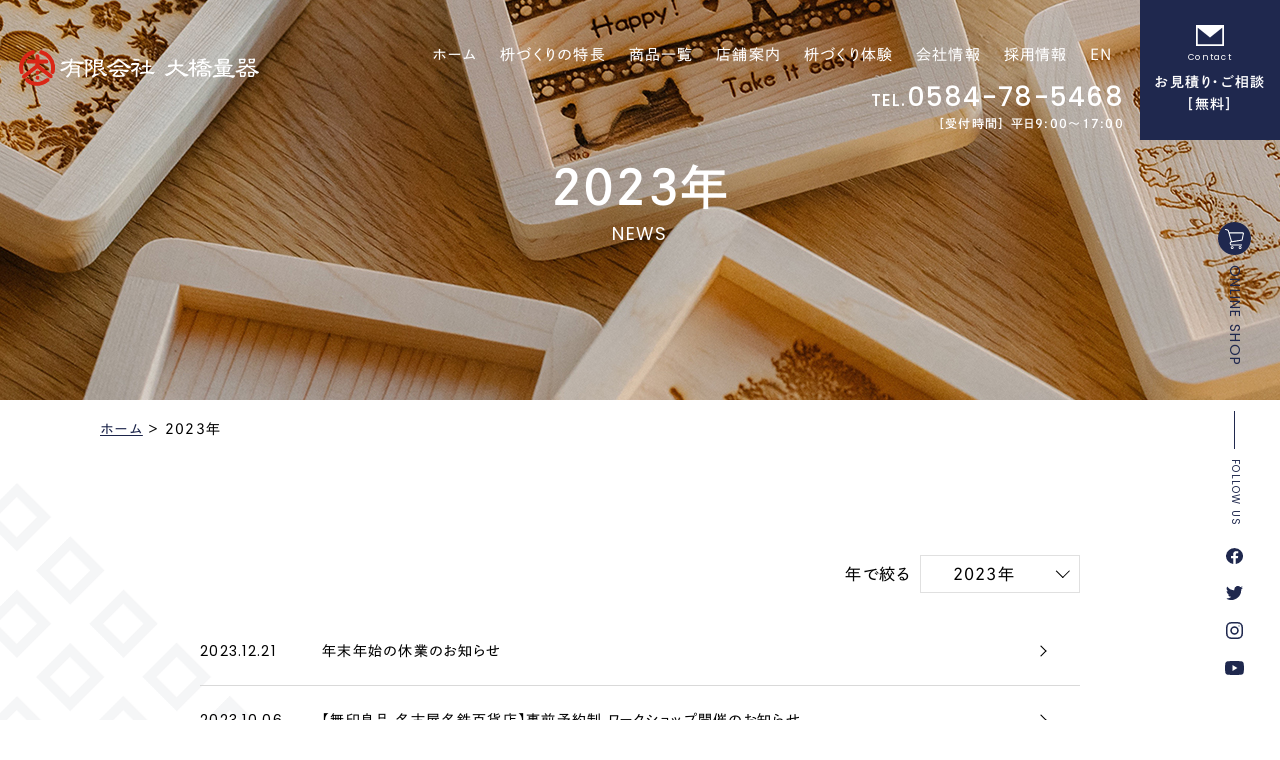

--- FILE ---
content_type: text/html; charset=UTF-8
request_url: https://www.masukoubou.jp/news/date/2023/
body_size: 18629
content:
<!DOCTYPE html>
<html class="no-js" lang="ja">
<head>
  <!-- Google Tag Manager -->
<script>(function(w,d,s,l,i){w[l]=w[l]||[];w[l].push({'gtm.start':
new Date().getTime(),event:'gtm.js'});var f=d.getElementsByTagName(s)[0],
j=d.createElement(s),dl=l!='dataLayer'?'&l='+l:'';j.async=true;j.src=
'https://www.googletagmanager.com/gtm.js?id='+i+dl;f.parentNode.insertBefore(j,f);
})(window,document,'script','dataLayer','GTM-K2VPXGJ');</script>
<!-- End Google Tag Manager --><meta charset="UTF-8">
<meta http-equiv="X-UA-Compatible" content="IE=edge">
<script>
  if(navigator.userAgent.match(/(iPhone|Android.*Mobile)/)) {
    document.write('<meta name="viewport" content="width=device-width,initial-scale=1.0,minimum-scale=1.0,maximum-scale=2.0,user-scalable=1">');
  } else {
    document.write('<meta name="viewport" content="width=1600,maximum-scale=2.0,user-scalable=1">');
  };
</script>
<meta name="format-detection" content="telephone=no">
<title>2023年｜大橋量器</title>
<meta name='robots' content='noindex, follow' />

	<!-- This site is optimized with the Yoast SEO plugin v17.6 - https://yoast.com/wordpress/plugins/seo/ -->
	<meta name="description" content="2023年｜" />
	<meta property="og:locale" content="ja_JP" />
	<meta property="og:type" content="website" />
	<meta property="og:title" content="大橋量器" />
	<meta property="og:site_name" content="大橋量器" />
	<meta property="og:image" content="https://www.masukoubou.jp/wp/wp-content/uploads/2021/11/ogp.png" />
	<meta property="og:image:width" content="1200" />
	<meta property="og:image:height" content="630" />
	<script type="application/ld+json" class="yoast-schema-graph">{"@context":"https://schema.org","@graph":[{"@type":"WebSite","@id":"https://www.masukoubou.jp/#website","url":"https://www.masukoubou.jp/","name":"\u5927\u6a4b\u91cf\u5668","description":"","potentialAction":[{"@type":"SearchAction","target":{"@type":"EntryPoint","urlTemplate":"https://www.masukoubou.jp/?s={search_term_string}"},"query-input":"required name=search_term_string"}],"inLanguage":"ja"},{"@type":"CollectionPage","@id":"#webpage","url":"","name":"\u5927\u6a4b\u91cf\u5668","isPartOf":{"@id":"https://www.masukoubou.jp/#website"},"breadcrumb":{"@id":"#breadcrumb"},"inLanguage":"ja","potentialAction":[{"@type":"ReadAction","target":[""]}]},{"@type":"BreadcrumbList","@id":"#breadcrumb","itemListElement":[{"@type":"ListItem","position":1,"name":"\u30db\u30fc\u30e0","item":"https://www.masukoubou.jp/"},{"@type":"ListItem","position":2,"name":"\u30a2\u30fc\u30ab\u30a4\u30d6: 2023"}]}]}</script>
	<!-- / Yoast SEO plugin. -->


<link rel='dns-prefetch' href='//s.w.org' />
<link rel='stylesheet' id='wp-block-library-css'  href='https://www.masukoubou.jp/wp/wp-includes/css/dist/block-library/style.min.css' type='text/css' media='all' />
<link rel="https://api.w.org/" href="https://www.masukoubou.jp/wp-json/" /><style type="text/css">
.no-js .native-lazyload-js-fallback {
	display: none;
}
</style>
		<script type="application/ld+json">{ "@context": "http://schema.org", "@type": "WebSite", "url": "https://www.masukoubou.jp", "potentialAction": { "@type": "SearchAction", "target": "https://www.masukoubou.jp?s={search_term}", "query-input": "required name=search_term" } }</script>
<!-- fontawesome -->
<script src="https://kit.fontawesome.com/c3c8997823.js" crossorigin="anonymous"></script>
<link rel="stylesheet" href="https://www.masukoubou.jp/wp/wp-content/themes/standard/css/reset.css">
<link rel="stylesheet" href="https://www.masukoubou.jp/wp/wp-content/themes/standard/css/common.css">
<link rel="stylesheet" href="https://www.masukoubou.jp/wp/wp-content/themes/standard/css/loops.css">
<link rel="stylesheet" href="https://www.masukoubou.jp/wp/wp-content/themes/standard/css/slick.css">
<link rel="stylesheet" href="https://www.masukoubou.jp/wp/wp-content/themes/standard/css/main.css">
<link rel="stylesheet" href="https://www.masukoubou.jp/wp/wp-content/themes/standard/css/mce.css">
<link rel="stylesheet" href="https://www.masukoubou.jp/wp/wp-content/themes/standard/style.css">
<link rel="stylesheet" media="print" href="https://www.masukoubou.jp/wp/wp-content/themes/standard/css/print.css">
<link rel="shortcut icon" href="/favicon.ico">
<link rel="apple-touch-icon" sizes="180x180" href="/apple-touch-icon.png">
<link rel="preconnect" href="https://fonts.gstatic.com">
<link href="https://fonts.googleapis.com/css2?family=Montserrat:ital,wght@0,600;1,600&display=swap" rel="stylesheet">
<script src="//typesquare.com/3/tsst/script/ja/typesquare.js?60cc056642f8410eb48d31d0e90393a3&auto_load_font=true"></script>
<link rel="preconnect" href="https://fonts.googleapis.com">
<link rel="preconnect" href="https://fonts.gstatic.com" crossorigin>
<link href="https://fonts.googleapis.com/css2?family=Poppins:ital,wght@0,100;0,200;0,300;0,400;0,500;0,600;0,700;0,800;0,900;1,100;1,200;1,300;1,400;1,500;1,600;1,700;1,800;1,900&display=swap" rel="stylesheet">
  </head>


<body class="subpage archive archive-news" id="top">
  <!-- Google Tag Manager (noscript) -->
<noscript><iframe src="https://www.googletagmanager.com/ns.html?id=GTM-K2VPXGJ"
height="0" width="0" style="display:none;visibility:hidden"></iframe></noscript>
<!-- End Google Tag Manager (noscript) -->
<svg aria-hidden="true" style="position: absolute; width: 0; height: 0; overflow: hidden;" version="1.1" xmlns="http://www.w3.org/2000/svg" xmlns:xlink="http://www.w3.org/1999/xlink">
<defs>
<symbol id="icon-new_tab" viewBox="0 0 32 32">
<title>new_tab</title>
<path d="M6 0v26h26v-26h-26zM29.5 23.5h-21v-21h21v21z"></path>
<path d="M2.5 29.5v-23.5h-2.5v26h26v-2.5h-2.5z"></path>
<path d="M14.551 19.552l7.366-7.366v5.3h2.5v-9.567h-9.567v2.5h5.3l-7.366 7.366z"></path>
</symbol>
<symbol id="icon-pdf" viewBox="0 0 73 32">
<title>pdf</title>
<path d="M7.273 0h58.182c4.017 0 7.273 3.256 7.273 7.273v0 17.455c0 4.017-3.256 7.273-7.273 7.273v0h-58.182c-4.017 0-7.273-3.256-7.273-7.273v0-17.455c0-4.017 3.256-7.273 7.273-7.273v0zM19.418 19.276c0.101 0.005 0.219 0.008 0.338 0.008 1.762 0 3.38-0.613 4.654-1.638l-0.014 0.011c1.174-0.998 1.914-2.477 1.914-4.128 0-0.077-0.002-0.153-0.005-0.229l0 0.011c0.006-0.091 0.010-0.197 0.010-0.304 0-1.474-0.672-2.791-1.725-3.662l-0.008-0.006c-1.264-0.863-2.824-1.377-4.505-1.377-0.194 0-0.387 0.007-0.578 0.020l0.026-0.001h-6.481v17.126h3.75v-5.83h2.618zM18.055 10.673c0.184-0.020 0.397-0.031 0.612-0.031 1.052 0 2.041 0.268 2.903 0.741l-0.031-0.016c0.542 0.447 0.885 1.119 0.885 1.871 0 0.054-0.002 0.107-0.005 0.16l0-0.007c0.006 0.072 0.010 0.155 0.010 0.24 0 0.847-0.355 1.611-0.923 2.152l-0.001 0.001c-0.879 0.512-1.935 0.815-3.062 0.815-0.236 0-0.469-0.013-0.698-0.039l0.028 0.003h-1.002v-5.888h1.284zM34.419 25.105c0.168 0.007 0.365 0.012 0.562 0.012 1.787 0 3.494-0.347 5.056-0.976l-0.091 0.032c1.388-0.647 2.507-1.674 3.248-2.949l0.019-0.035c0.769-1.287 1.223-2.838 1.223-4.495 0-0.048-0-0.096-0.001-0.143l0 0.007c0.003-0.093 0.005-0.203 0.005-0.313 0-1.644-0.439-3.186-1.205-4.515l0.023 0.044c-0.76-1.257-1.856-2.242-3.166-2.846l-0.045-0.018c-1.497-0.599-3.232-0.946-5.048-0.946-0.22 0-0.438 0.005-0.655 0.015l0.031-0.001h-5.353v17.127h5.398zM34.612 10.673q5.898 0 5.898 5.852 0 5.887-5.898 5.887h-1.843v-11.738h1.841zM59.385 7.98h-11.978v17.126h3.75v-7.651h7.455v-2.826h-7.478v-3.807h8.25v-2.842z"></path>
</symbol>
</defs>
</svg>

<header class="header">
  <div class="inner flex flex-j-between flex-a-ctr">

    <h1 class="header--logo">
      <a href="/">
        <svg xmlns="http://www.w3.org/2000/svg" viewBox="0 0 383.14 57.11"><title>2023年｜大橋量器</title><defs><style>.logo-mark{fill:#da2616;fill-rule:evenodd;}</style></defs><g data-name="レイヤー 2"><g data-name="レイヤー 1"><path class="logo-txt" d="M101.89,18.65c1,.05,1.52.25,1.63.61s-.34,1-1.34,2.2a4.27,4.27,0,0,1-1.76,1.14,4.14,4.14,0,0,1-2.65-.16,20.23,20.23,0,0,0-4.28-1.22,46.17,46.17,0,0,0-8.32-1l-.89.08a18.8,18.8,0,0,1-1.15,2.73l-.57.9a.57.57,0,0,1,.25,0l1.34.08c.6.05,2.5.09,5.71.12H95a2.23,2.23,0,0,1,1.75.73,3.18,3.18,0,0,1,.62,1.06A2,2,0,0,1,97,27.05a2.34,2.34,0,0,0-.53,1.38c-.08.57-.14,2-.16,4.41a31.93,31.93,0,0,0,.49,7,3.79,3.79,0,0,1,0,2.77,1.9,1.9,0,0,1-1.26,1,1.68,1.68,0,0,1-1-.45A1.57,1.57,0,0,1,94,42.09q-.28-2.85-.32-5.83a45,45,0,0,0-5-.12c-3,0-4.81.1-5.55.2h-.36a35.61,35.61,0,0,1-1.47,3.27A23.57,23.57,0,0,1,79,42.67a3.56,3.56,0,0,1-1.68,1,1.7,1.7,0,0,1-1.63-.53,1.25,1.25,0,0,1-.41-1c0-.33.34-.75.94-1.27a24.11,24.11,0,0,0,4.16-5.26,12.9,12.9,0,0,0,1.43-5.26,21.61,21.61,0,0,0-.21-3.63,9.41,9.41,0,0,1-.12-1.3A16.68,16.68,0,0,1,79.1,28a23.48,23.48,0,0,1-4.9,3.39,28.44,28.44,0,0,1-5.34,2.16,2.68,2.68,0,0,1-2.12-.2A1.6,1.6,0,0,1,66,32.14a1.56,1.56,0,0,1,.73-1.46,6.14,6.14,0,0,1,2.73-1,19.91,19.91,0,0,0,5-2.08,20.15,20.15,0,0,0,4.32-3.14,14.37,14.37,0,0,0,2.61-4c-1.12.08-2.26.18-3.43.29a29,29,0,0,0-6.64,1.46c-1.66.58-2.71.73-3.14.45a1.2,1.2,0,0,1-.78-1.1,2.87,2.87,0,0,1,1.14-2.08,4.15,4.15,0,0,1,2.65-1.14c2.7-.13,6.3-.19,10.81-.16a8.44,8.44,0,0,0,.21-2.65,2.33,2.33,0,0,1,.32-1.72,2.48,2.48,0,0,1,1.67-.32,1.44,1.44,0,0,1,1.1.69,2.46,2.46,0,0,1,0,1.71,12,12,0,0,0-.49,2.25s0,0,0,0q5.37,0,14.47.36ZM84.48,31.12h-.37A24,24,0,0,1,83.58,34c1,.08,2.75.11,5.14.08s4-.05,5-.08q.08-1.47.12-2.94a34.42,34.42,0,0,0-4.45-.12A48.47,48.47,0,0,0,84.48,31.12Zm8.2-4.81a36.73,36.73,0,0,0-5-.16c-1.88,0-2.91.12-3.1.37a5.3,5.3,0,0,0-.28,2.16s.09,0,.12,0a35.61,35.61,0,0,0,5,.16c2.18,0,3.67-.05,4.49-.08a4.64,4.64,0,0,0-.53-2.08A1.52,1.52,0,0,0,92.68,26.31Z"/><path class="logo-txt" d="M108.89,32.67c0,2.26,0,4.75.08,7.47a6,6,0,0,1-.53,2.73,1.05,1.05,0,0,1-.9.65,1,1,0,0,1-.93-.73,12.08,12.08,0,0,1-.57-4.86q.24-7.95.2-18.1a8.52,8.52,0,0,0-.33-2.33.44.44,0,0,0-.16-.08,1.21,1.21,0,0,1-.73-.69,1.62,1.62,0,0,1,.44-1.39,2.55,2.55,0,0,1,1.55-.77,6.16,6.16,0,0,1,2.57,0,12.44,12.44,0,0,0,4.57.77,4.54,4.54,0,0,1,2.73.9,2.19,2.19,0,0,1,.74,1.35q-.14,1.66-2.74,3.42c-.68.6-.77,1.2-.28,1.8q3.06,2.36,3.18,4.85c.11,1.22-.59,2.26-2.08,3.1a7.78,7.78,0,0,1-5.63,2.12A4.84,4.84,0,0,1,108.89,32.67Zm5.26-4.07q.94-1.07.69-1.8c-.65-1.47-1.48-2.24-2.48-2.32a4.31,4.31,0,0,0-1.35.12q-1,.41-1.14-.45-.21-1.14,1.26-2a6.19,6.19,0,0,0,1.67-1.59A5.43,5.43,0,0,0,114,17.67a1.13,1.13,0,0,0-.61-.41c-.74-.52-2.06-.64-4-.37v0a6.31,6.31,0,0,0-.53,2.37q-.09,3.91,0,11.91a.61.61,0,0,1,.37-.09A6.63,6.63,0,0,0,114.15,28.6Zm18.76-13.34A2.07,2.07,0,0,1,134,16a2.2,2.2,0,0,1,0,1.83,18,18,0,0,0-.61,3.3q-.21,1.75-.33,3.39A2.72,2.72,0,0,1,132,26.64a4.2,4.2,0,0,1-2.57.37,12.22,12.22,0,0,0-2.2-.13c-1.39,0-2.58.1-3.59.21-.73,0-1.19.2-1.38.53a3.44,3.44,0,0,0-.25,1.71c0,2.75,0,5.19-.12,7.34q0,1.19.24,1.35a2.6,2.6,0,0,0,.57,0c1.85-.38,3.61-.67,5.26-.86.9-.14,1.36,0,1.39.45s-.33.62-1.22,1q-4.29,1.83-6.36,3a15,15,0,0,0-2.29,1.51,2.45,2.45,0,0,1-1.14.53,1.73,1.73,0,0,1-1.47-.53,1.62,1.62,0,0,1-.24-1.75,4.85,4.85,0,0,1,1.47-1.88,2.9,2.9,0,0,0,1-1.38,58,58,0,0,0,.66-10.52,72.43,72.43,0,0,0-.17-10.2,2.31,2.31,0,0,1,.49-1.87,2.18,2.18,0,0,1,1.72-.86,21.86,21.86,0,0,1,2.52.2q.54.09,6.57.25A12.49,12.49,0,0,1,132.91,15.26Zm-10.48,6.85h-.12v.45c-.09,1.17,0,1.89.28,2.16a2.09,2.09,0,0,0,1.47.29c1.77-.06,3.34-.12,4.73-.21a3.79,3.79,0,0,0,1.47-.28,4.6,4.6,0,0,0,.57-2.29.6.6,0,0,0-.21,0,33.21,33.21,0,0,0-4-.2A41.59,41.59,0,0,0,122.43,22.11Zm8.44-2.2s.09,0,.12,0c0-.35.06-.67.08-.94a2.82,2.82,0,0,0-.28-1.55c-.22-.32-.95-.5-2.2-.53l-3.51.08c-1.09.09-1.77.3-2,.66a3.16,3.16,0,0,0-.49,1.83,1.73,1.73,0,0,0,0,.37,34.19,34.19,0,0,0,4.12.16A36,36,0,0,0,130.87,19.91Zm.24,11.79-.73.12c1,.73,2.17,1.67,3.51,2.81,1.14.95,2.09,1.69,2.85,2.2a14.06,14.06,0,0,0,3.3,1.72c.85.24,1,.7.49,1.38a5.91,5.91,0,0,1-2.2,1.35,3,3,0,0,1-2.89-.08,9.07,9.07,0,0,1-2.74-3.43A16.49,16.49,0,0,0,131,35.24a18.36,18.36,0,0,0-2.44-2.16,9.32,9.32,0,0,0-2.45-1.63c-.76-.41-1-.87-.86-1.39a1,1,0,0,1,1.14-.61,3,3,0,0,1,2.21.9.3.3,0,0,1,.12.16,11.63,11.63,0,0,0,1.92-1,13.31,13.31,0,0,0,2-1.42,3.78,3.78,0,0,0,.82-.82c.49-.68,1-.69,1.59,0a3.81,3.81,0,0,1,.78,2c0,.76-.45,1.26-1.43,1.51a7.47,7.47,0,0,0-.94.32A9.77,9.77,0,0,1,131.11,31.7Z"/><path class="logo-txt" d="M156.79,15.1c.54-1,1.06-1.51,1.55-1.51a3,3,0,0,1,2,1.22q.74.66,10.56,7.18a42.63,42.63,0,0,0,6.56,3.83q2.94,1.18.94,2.29a7.77,7.77,0,0,1-4.93.53,4.79,4.79,0,0,1-2.94-2,27.91,27.91,0,0,0-4-4.12,39.7,39.7,0,0,0-6.48-4.61,2.25,2.25,0,0,0-1.26-.41,2.69,2.69,0,0,0-1.47.82,42.15,42.15,0,0,1-6,5.3,36.52,36.52,0,0,1-6.9,4.12,4.17,4.17,0,0,1-2.61.37,1.56,1.56,0,0,1-1.18-1.23,1.67,1.67,0,0,1,.74-1.63A7.43,7.43,0,0,1,144.07,24a29.56,29.56,0,0,0,8.19-4.36Q155.89,17.09,156.79,15.1Zm17,16.35q1.42.09,1.59.57c.11.3-.32,1-1.3,2.16a4.83,4.83,0,0,1-1.67,1.06,3.67,3.67,0,0,1-2.57-.12A17.14,17.14,0,0,0,166.29,34a47,47,0,0,0-6.89-1l-.94.08a3.29,3.29,0,0,1,.08.74c0,.49-.61,1.15-1.75,2a19.82,19.82,0,0,0-3.39,3.76.51.51,0,0,0,.13.32c.1.11.38.15.81.12a63.94,63.94,0,0,0,9.79,0c.35,0,.57,0,.65-.12a1.1,1.1,0,0,0,0-.57,30.09,30.09,0,0,0-3.1-3.34c-.41-.57-.53-1-.37-1.39a1.11,1.11,0,0,1,1.07-.69,2.43,2.43,0,0,1,1.5.61,20.77,20.77,0,0,1,4.86,4.85,2.21,2.21,0,0,1,.08,1.84,3.11,3.11,0,0,1-2.08,1.14,69.65,69.65,0,0,1-8.89.45,33,33,0,0,1-6.93-.53c-1.06-.36-1.65-.86-1.76-1.51a2.62,2.62,0,0,1,1-2q1.8-1.83,4.28-4.2a7.23,7.23,0,0,0,1-1.26q-1.14.08-2.28.24a25.15,25.15,0,0,0-5.59,1.39c-1.6.54-2.62.68-3.06.4a1.17,1.17,0,0,1-.73-1.06,2.63,2.63,0,0,1,1.1-2,4,4,0,0,1,2.53-1.1q4.08-.17,11.46-.17,4.65,0,12.64.37Zm-16-7h7.58c1.23,0,1.78.25,1.67.69s-.62,1.07-1.54,1.67A3.61,3.61,0,0,1,163,27a35.48,35.48,0,0,0-4.57,0,19.33,19.33,0,0,0-3.83.65q-2.58.64-3.18,0a1.59,1.59,0,0,1,0-1.8,3.5,3.5,0,0,1,2.12-1.42,11.78,11.78,0,0,1,3.22-.12C157,24.38,157.32,24.4,157.81,24.4Z"/><path class="logo-txt" d="M186.42,31.53a.24.24,0,0,1,0-.12c-.17.14-.33.29-.49.45a23.26,23.26,0,0,1-3.67,2.57,2.33,2.33,0,0,1-2.25.2,2,2,0,0,1-1.14-1.51,1.25,1.25,0,0,1,.78-1.14,31.7,31.7,0,0,0,4.69-2.73,17.19,17.19,0,0,0,2.48-2,10.48,10.48,0,0,0,1.35-1.79,5.62,5.62,0,0,0,.77-1.88v-.2h-.2c-1.58,0-3.32.13-5.22.32a16.82,16.82,0,0,0-2.2.41c-1.28.41-2.14.33-2.57-.24a1.71,1.71,0,0,1,.33-2,3.05,3.05,0,0,1,2.61-1.35c.92.11,1.84.18,2.77.21s2.42,0,4.32-.09a3.62,3.62,0,0,1,.86,0,1.12,1.12,0,0,1,1,0,2.37,2.37,0,0,1,1.3,1.43,2.72,2.72,0,0,1-.24,2.08,14.94,14.94,0,0,0-1.18,2.33,17.31,17.31,0,0,1-1.39,2,6.08,6.08,0,0,1,.32,2.21c-.1,1.68-.17,4-.2,7.09a16.84,16.84,0,0,1-.2,3.83c-.22.93-.55,1.47-1,1.63a1,1,0,0,1-1.22-.48c-.33-.44-.51-1.68-.53-3.72C186.35,35.24,186.39,32.76,186.42,31.53Zm.36-17.41c1.15.14,2.41.3,3.8.49a2.57,2.57,0,0,1,1.75.57.91.91,0,0,1,.12,1.3,2.13,2.13,0,0,1-2.12.54c-1.55-.11-2.87-.17-4-.17s-1.69,0-2.12,0c-1.06,0-1.68-.26-1.84-.77a1.93,1.93,0,0,1,.61-1.63,2.77,2.77,0,0,1,2.65-.61A3.38,3.38,0,0,0,186.78,14.12ZM195.72,32c-.25.27-.67.21-1.27-.2a17.48,17.48,0,0,0-2.08-1.23c-.81-.57-1.28-1-1.39-1.38s.14-1,.9-1.55a1.78,1.78,0,0,1,1.18-.45c.36,0,.75.38,1.19,1.06a14.25,14.25,0,0,0,1.26,2.45C195.92,31.34,196,31.78,195.72,32Zm10.11,2.65,5.58.08c2.07.06,3.52.07,4.37,0s1.06.34.65,1a11.19,11.19,0,0,1-2,2.37,2.24,2.24,0,0,1-2.32.2,12.56,12.56,0,0,0-3.71-.93,57.89,57.89,0,0,0-6.53-.05,36.38,36.38,0,0,0-6.44.82c-1.28.27-2.09.12-2.45-.45s-.19-1.22.57-1.87a5.77,5.77,0,0,1,3.14-1.11l1.31,0c1.66,0,3.27-.08,4.85-.08V33.2q.08-3.3.12-6h-.69c-1.69.08-2.94.18-3.75.28-1.14.06-1.81-.17-2-.68a1.71,1.71,0,0,1,.49-1.69,3,3,0,0,1,2.73-.89,12.45,12.45,0,0,0,2.12.25h1.06c0-2.12-.13-4.42-.32-6.89-.06-1.2.29-1.89,1-2.08a1.8,1.8,0,0,1,2,.77,3.8,3.8,0,0,1,.36,2.94,25.77,25.77,0,0,0-.36,4.11v1.19h3.62a2.68,2.68,0,0,1,1.88.49,1,1,0,0,1,.24,1.37,2.27,2.27,0,0,1-2.2.75h-3.54q0,4.61.2,7.17Z"/><path class="logo-txt" d="M253.59,33.41a21,21,0,0,0-3.1-2.16A2,2,0,0,0,250,31a13,13,0,0,1-1.18,1.88,26.08,26.08,0,0,1-5.14,4.77,26.58,26.58,0,0,1-5.1,3c-1.52.68-2.57.93-3.14.77a2.65,2.65,0,0,1-1.55-1.34,2.07,2.07,0,0,1-.32-1.72c.05-.24.45-.46,1.18-.65a23.74,23.74,0,0,0,7-2.94,20,20,0,0,0,4.57-3.58,8.5,8.5,0,0,0,2.16-4.53,8.64,8.64,0,0,0,.12-.9,28.73,28.73,0,0,0-7.21,1c-2,.52-3.16.52-3.59,0a1.93,1.93,0,0,1,0-2,3.8,3.8,0,0,1,2.4-1.59A13.55,13.55,0,0,1,243.8,23c.49.05,1.2.08,2.12.08s1.89,0,2.82,0a51.85,51.85,0,0,0-.25-5.42,3.7,3.7,0,0,1,.33-2.08,1.67,1.67,0,0,1,1.42-.74,1.55,1.55,0,0,1,1.27.57,3.19,3.19,0,0,1,.41,2.25v1.75c0,1.36,0,2.58,0,3.67q4.39,0,9.09,0c1.36,0,2,.26,1.88.77s-.71,1.19-1.8,1.92a3.81,3.81,0,0,1-2.77.25,56.76,56.76,0,0,0-6.57-.25c-.11.79-.22,1.44-.32,2a1.78,1.78,0,0,0-.17.49q.85.9,3.35,3a56.05,56.05,0,0,0,8.15,4.94,26.77,26.77,0,0,0,6.61,2.4q2.78.49,1.14,1.84a14.48,14.48,0,0,1-4.2,1.63A4.07,4.07,0,0,1,262,40.79C258.11,37.26,255.33,34.79,253.59,33.41Z"/><path class="logo-txt" d="M276.33,29.53a17,17,0,0,1-2.33,2.9c-1.3,1-2.32,1.43-3.06,1.34s-1.15-.54-1.18-1.14.5-1.27,1.51-2.12A18,18,0,0,0,275,27.25a9.42,9.42,0,0,0,1.67-3V22.48h-.85q-1.59.12-2.37.24c-1.14.06-1.81-.17-2-.68a1.73,1.73,0,0,1,.49-1.69,3,3,0,0,1,2.73-.89,8.16,8.16,0,0,0,1.27.17h.73v-3c-.11-1.2.06-2,.49-2.29.76-.62,1.39-.63,1.88,0a3.77,3.77,0,0,1,.65,2.82c-.08.84-.14,1.72-.16,2.65h.77a2.69,2.69,0,0,1,1.88.49,1,1,0,0,1,.24,1.37,2.28,2.28,0,0,1-2.2.75h-.77c-.09,1.63-.13,3.35-.13,5.18a3.35,3.35,0,0,1,1.23.2A6.07,6.07,0,0,1,283,29a1.92,1.92,0,0,1,.41,2c-.27.68-.69,1-1.26.86a2.23,2.23,0,0,1-1.88-1.63,6.38,6.38,0,0,0-1-1.39v1.1c0,4.54,0,7.64,0,9.3.17,1.79-.08,3-.73,3.67-.49.54-1.07.43-1.75-.33-.36-.41-.48-1.3-.37-2.69.11-3.61.18-7.26.2-10.93C276.56,29.14,276.43,29.34,276.33,29.53Zm32.42-2.4A9.1,9.1,0,0,1,305,28.68a3.29,3.29,0,0,1-2.44-1.06c-1.23-1.2-2.18-2.08-2.86-2.65-.84-.66-1.56-1.2-2.16-1.63a12.16,12.16,0,0,0-1.59-.9,15.75,15.75,0,0,0-2.57-.86.65.65,0,0,0-.2.33,12.22,12.22,0,0,1-4.37,3.87,12.43,12.43,0,0,1-4.89,2,1.79,1.79,0,0,1-1.83-.49,1.14,1.14,0,0,1-.17-1.67,2.48,2.48,0,0,1,1.72-.82,14.79,14.79,0,0,0,4.15-1.22,6.55,6.55,0,0,0,3.59-3.14.21.21,0,0,1,0-.12,16.54,16.54,0,0,0-4.24.69q-2.32.66-2.85,0a1.58,1.58,0,0,1-.08-1.63,3.21,3.21,0,0,1,1.95-1.3,10.19,10.19,0,0,1,2.94-.13,11.92,11.92,0,0,0,1.71.09,4.92,4.92,0,0,1,.94,0,3.87,3.87,0,0,0,0-.49,7.22,7.22,0,0,1-.12-1.19h-3.34a5.39,5.39,0,0,1-1.8-.24c-.62-.19-.88-.42-.77-.69s.42-.26,1-.29c.87-.11,1.8-.24,2.81-.41a50.06,50.06,0,0,0,5.22-.94,10,10,0,0,0,1.14-.44c.68-.41,1.14-.56,1.39-.45a3.28,3.28,0,0,1,.73.89,2.43,2.43,0,0,1,.37,1.64c-.08.3-.53.5-1.35.61q-1.47.08-2.73.24a5.58,5.58,0,0,1,.16,1.8c2.78-.06,5.64-.09,8.61-.09,1.11,0,1.62.22,1.51.66A3.13,3.13,0,0,1,301,20.44a43.36,43.36,0,0,0-5.75-.24A39.12,39.12,0,0,1,299.12,22q1.51.82,4.36,2.2a38.62,38.62,0,0,0,5.22,2.08C309.22,26.5,309.23,26.78,308.75,27.13Zm-6.28,5.5a4.53,4.53,0,0,1,2.44.9,2.33,2.33,0,0,1,.53,2,12,12,0,0,0,0,1.47c0,.84,0,2,0,3.5a2.87,2.87,0,0,1-.45,1.72,1.22,1.22,0,0,1-1,.61,1,1,0,0,1-.81-.53,4.14,4.14,0,0,1-.25-2c-.05-1.2-.13-2.53-.24-4a2.18,2.18,0,0,0-.2-.89c-.79-.85-3.63-1.21-8.53-1.1q-6.24.24-6.73,1.14a2.88,2.88,0,0,0-.12.85c-.11,1.06-.18,2-.2,2.86a5,5,0,0,1-.25,2c-.38.79-.77,1.19-1.18,1.22a1.16,1.16,0,0,1-.9-.53,4.29,4.29,0,0,1-.36-2.16c.08-2.23.13-3.56.16-4s0-.83,0-1a2.08,2.08,0,0,1,.57-1.87,5,5,0,0,1,2.81-.49A143.32,143.32,0,0,1,302.47,32.63ZM296,25.13q1.06.09,2,.12a2.19,2.19,0,0,1,1.47.53,1.7,1.7,0,0,1,.45,1.55,13.71,13.71,0,0,1-.78,2.41,3.27,3.27,0,0,1-.85.85,3,3,0,0,1-1.84.25c-.62,0-1.59.09-2.89.2a12.67,12.67,0,0,0-2,.25c-.47.13-.79.11-1-.08a2.73,2.73,0,0,1-.57-1.35,9.25,9.25,0,0,0-.45-2.49,1.34,1.34,0,0,1,.16-1.47,2,2,0,0,1,1.59-.61l2.73-.08ZM296.23,36l2.08.12a2.2,2.2,0,0,1,1.46.57,1.73,1.73,0,0,1,.49,1.59,13.9,13.9,0,0,1-.77,2.41,3,3,0,0,1-.86.89,3,3,0,0,1-1.91.29c-.63,0-1.57.09-2.82.2l-2,.25c-.48.11-.83.07-1-.12a2.54,2.54,0,0,1-.58-1.39,8.9,8.9,0,0,0-.44-2.49,1.55,1.55,0,0,1,.2-1.55,1.83,1.83,0,0,1,1.63-.61l2.86-.08C294.87,36,295.41,36,296.23,36Zm-1.72-9.22a10.72,10.72,0,0,0-1.83.12c-.38.14-.52.37-.41.7a6.16,6.16,0,0,0,.16,1.22c0,.16.37.3,1,.41,1-.14,1.85-.22,2.45-.25s1.11-.28,1.14-.45a4.4,4.4,0,0,0,.08-1.22c0-.24-.21-.41-.73-.49S295.36,26.76,294.51,26.76Zm2.12,11c-.35,0-.95,0-1.79,0a9.35,9.35,0,0,0-1.71.12c-.44.08-.61.3-.53.66a6.25,6.25,0,0,0,.16,1.22c0,.22.42.34,1.18.37.93-.14,1.65-.22,2.16-.25.82-.11,1.24-.24,1.27-.41a4.4,4.4,0,0,0,.08-1.22C297.42,38,297.15,37.8,296.63,37.77Z"/><path class="logo-txt" d="M312.07,43.56c-1.36.3-2.24.15-2.65-.45s-.2-1.34.61-2.08a6.39,6.39,0,0,1,3.39-1.14l2.32,0q4.93-.12,9.5-.08c0-.11.06-.2.09-.29q.07-.48.12-1.38c-.08,0-.14,0-.16,0a59.34,59.34,0,0,0-6.9.49c-1.22.24-2,.08-2.24-.49a1.07,1.07,0,0,1,.29-1.31,4.59,4.59,0,0,1,2.73-.53c2.15,0,4.25,0,6.32,0V34.31A16.37,16.37,0,0,0,320,35a1.18,1.18,0,0,1-1.42,0,4.83,4.83,0,0,1-1.06-2c-.76-2.42-1.24-3.85-1.43-4.28a2,2,0,0,1,0-1.8,2.7,2.7,0,0,1,2.2-.65v0c1.17-.08,2.24-.13,3.22-.16q4.82-.26,10.32-.12a13.87,13.87,0,0,1,4.53.65,3.26,3.26,0,0,1,1.18,1,2,2,0,0,1-.25,1.67,10.59,10.59,0,0,0-.77,1.55,16.25,16.25,0,0,0-.82,2.16,2.63,2.63,0,0,1-1.46,1.75,2.77,2.77,0,0,1-1.92.17,14.69,14.69,0,0,0-4.12-.57v1.91q3.18-.07,6.28-.08c1.36,0,2.22.1,2.57.45a1,1,0,0,1,.16,1c-.13.41-.65.61-1.55.61q-4.08-.16-7.42-.12c.05.84.1,1.4.12,1.67a2.42,2.42,0,0,1,.66,0q7.5.28,10.48.33c2.2.08,3.76.1,4.69.08s1.12.32.69,1.06a10.41,10.41,0,0,1-2.16,2.57,2.32,2.32,0,0,1-2.49.2,20.79,20.79,0,0,0-6.24-1.59,88.68,88.68,0,0,0-11-.16A67.37,67.37,0,0,0,312.07,43.56ZM325,22.89q6.24,0,14.6.53c.71,0,1.15.16,1.34.49a1.66,1.66,0,0,1,0,1.06,1.41,1.41,0,0,1-.73.89,2.63,2.63,0,0,1-1.71.21q-3.47-.66-6.32-1a57.52,57.52,0,0,0-7.1-.29,49.56,49.56,0,0,0-6.32.41c-1.63.22-3.06.45-4.28.69s-2,.25-2.41-.16a1,1,0,0,1,0-1.59,3.44,3.44,0,0,1,2.33-.77Q318.84,22.89,325,22.89Zm-6.4-1.27a2.63,2.63,0,0,1-.61-1.91c0-.44-.06-.91-.09-1.43s-.09-1.11-.12-1.63a3.91,3.91,0,0,0,0-.61,2.06,2.06,0,0,1,.53-1.76,1.59,1.59,0,0,1,1.14-.36v0c1.33,0,2.75,0,4.24-.09,3.67-.1,6.5-.12,8.49,0a6.93,6.93,0,0,1,2.36.53,1.43,1.43,0,0,1,.61,1.35c-.05,1.33-.09,2.65-.12,3.95,0,1-.3,1.61-.9,1.88a3.57,3.57,0,0,1-1.91.2,46.53,46.53,0,0,0-5.63-.24,29.45,29.45,0,0,0-6.12.49A2.07,2.07,0,0,1,318.6,21.62Zm6.64,6.73a2.51,2.51,0,0,1,0-.32,38.88,38.88,0,0,0-5.42.28c-.38,0-.63.08-.73.25a.81.81,0,0,0-.25.69,45.47,45.47,0,0,0,6.53.24Q325.29,28.73,325.24,28.35Zm.17,2.65a40.32,40.32,0,0,0-6.16.25q.17.45.33.93a.93.93,0,0,0,.4.41,1.15,1.15,0,0,0,.74.12c1.66-.13,3.22-.21,4.69-.24Zm1.1-14.11c3.15,0,5.18-.08,6.07-.16a4.29,4.29,0,0,0-.12-.9c-.11-.16-1.91-.24-5.42-.24q-6.45,0-6.85.45a1.08,1.08,0,0,0-.12.65A49.88,49.88,0,0,0,326.51,16.89Zm-6.32,1.51c.08.55.17.86.28.94a2.73,2.73,0,0,0,1.55.24q6.62-.24,8.73-.2a2.54,2.54,0,0,0,1.75-.33,1.26,1.26,0,0,0,.13-.69,44.18,44.18,0,0,0-6.08-.2A49.7,49.7,0,0,0,320.19,18.4ZM328.1,31v1.47c1.39,0,2.7,0,4,0a2.87,2.87,0,0,0,1.1-.08c.21-.14.34-.26.36-.37a7.07,7.07,0,0,1,.29-.85A39.25,39.25,0,0,0,328.1,31Zm0-1.47,6.28-.2a2.61,2.61,0,0,0,.12-.37.6.6,0,0,0-.24-.69,3.88,3.88,0,0,0-1.55-.2c-1.61,0-3.07,0-4.41,0a.65.65,0,0,0,0,.24A6.48,6.48,0,0,0,328.14,29.49Z"/><path class="logo-txt" d="M377.71,25.46c-.08.49-.58,1-1.51,1.63a3.49,3.49,0,0,1-2.36.2,36.89,36.89,0,0,0-5.22-.41,1.38,1.38,0,0,1,.4.29,114.68,114.68,0,0,0,13.3,7.3c.87.38,1,.91.53,1.59a5,5,0,0,1-2,1.34,3.11,3.11,0,0,1-3.39-.89,54.91,54.91,0,0,0-8.4-7.22A21.35,21.35,0,0,0,364.17,27a1.79,1.79,0,0,0-.41-.17,9.82,9.82,0,0,0-.81.94,17.54,17.54,0,0,1-3.26,2.81,28.71,28.71,0,0,1-4.94,3,27.29,27.29,0,0,1-6,2.29,2.25,2.25,0,0,1-2.2-.45,2,2,0,0,1-.74-1.76,1.23,1.23,0,0,1,1.1-.89,46.71,46.71,0,0,0,7.18-2,25.58,25.58,0,0,0,4-1.88A10.28,10.28,0,0,0,360.42,27a29.84,29.84,0,0,0-6.73,1c-1.66.44-2.66.44-3,0a1.51,1.51,0,0,1,0-1.67,3.56,3.56,0,0,1,2-1.38,10.6,10.6,0,0,1,3.06-.13,18.75,18.75,0,0,0,2.53.13q1.88,0,3.75,0a1,1,0,0,0,.16-.29,7.64,7.64,0,0,0,.61-1.71,1.49,1.49,0,0,1,.58-.86,1.26,1.26,0,0,1,1.3.2,2.15,2.15,0,0,1,.86,1.72,2.54,2.54,0,0,1-.17.94q5.22-.09,10.77-.09Q377.88,24.8,377.71,25.46ZM351.16,14.24a1.36,1.36,0,0,1,1-.53c.52,0,1.12,0,1.8,0h5a6,6,0,0,0,1.15-.16,1.5,1.5,0,0,1,1.18.37,1.38,1.38,0,0,1,.41,1.1c0,.35-.06.75-.09,1.18a16,16,0,0,1-.69,3.18A3.33,3.33,0,0,1,360,21a2.16,2.16,0,0,1-1.71.53,12.09,12.09,0,0,0-2.2-.16,8.08,8.08,0,0,0-2.41.24,2,2,0,0,1-1.43,0c-.38-.13-.58-.49-.61-1.06s0-1,0-1.47c-.16-1.3-.34-2.44-.53-3.42A1.62,1.62,0,0,1,351.16,14.24Zm1.15,20.88a1.29,1.29,0,0,1,1-.53c.52,0,1.12,0,1.8,0h4.57a7,7,0,0,0,1.14-.16,1.46,1.46,0,0,1,1.18.37,1.37,1.37,0,0,1,.41,1.1c0,.35-.06.74-.08,1.18a22.49,22.49,0,0,1-.7,3.67,3.33,3.33,0,0,1-1,1.59,2.15,2.15,0,0,1-1.71.53,10,10,0,0,0-2-.16,12.19,12.19,0,0,0-2.12.24,2,2,0,0,1-1.43,0c-.38-.14-.58-.49-.61-1.06s0-1,0-1.47a26.11,26.11,0,0,0-.53-3.91A1.58,1.58,0,0,1,352.31,35.12ZM357.93,19c.36,0,.57,0,.65-.16a.92.92,0,0,0,.17-.45,4.57,4.57,0,0,1,.12-1,5.72,5.72,0,0,0,.12-1.26c-.16-.27-.66-.42-1.51-.45h-2.65a2.31,2.31,0,0,0-1.22.24V16c-.25.13-.27.66-.08,1.59a2.47,2.47,0,0,0,.61,1.38,1.66,1.66,0,0,0,1,.12C356,19,356.93,19,357.93,19Zm.74,21.37a1,1,0,0,0,.57-.16,1.41,1.41,0,0,0,.16-.49c.05-.41.1-.83.12-1.27a7.89,7.89,0,0,0,.12-1.46c-.13-.25-.58-.38-1.34-.41h-2.45a2.83,2.83,0,0,0-1.1.2v.12c-.27.14-.31.75-.12,1.84a3.33,3.33,0,0,0,.65,1.63q.17.16.9.12Q357.28,40.38,358.67,40.34Zm7-5.22a1.31,1.31,0,0,1,1-.53c.52,0,1.11,0,1.79,0h4.9a7,7,0,0,0,1.14-.16,1.46,1.46,0,0,1,1.18.37,1.34,1.34,0,0,1,.41,1.1c0,.35-.06.74-.08,1.18a23.6,23.6,0,0,1-.69,3.67,3.48,3.48,0,0,1-1,1.59,2.18,2.18,0,0,1-1.72.53,11.52,11.52,0,0,0-2.12-.16,7.6,7.6,0,0,0-2.32.24,2,2,0,0,1-1.43,0c-.38-.14-.58-.49-.61-1.06s0-1,0-1.47a27.48,27.48,0,0,0-.53-3.91A1.58,1.58,0,0,1,365.68,35.12Zm.82-21a1.3,1.3,0,0,1,1-.53c.51,0,1.11,0,1.79,0h4.89a6.93,6.93,0,0,0,1.15-.16,1.46,1.46,0,0,1,1.18.36,1.35,1.35,0,0,1,.4,1.1c0,.36-.05.75-.08,1.19a15.3,15.3,0,0,1-.69,3,3.41,3.41,0,0,1-1,1.6,2.2,2.2,0,0,1-1.71.53,11.42,11.42,0,0,0-2.12-.17,7.29,7.29,0,0,0-2.33.25,2,2,0,0,1-1.42,0,1.05,1.05,0,0,1-.62-1.06c0-.55,0-1,0-1.47-.16-1.25-.34-2.34-.53-3.26A1.58,1.58,0,0,1,366.5,14.08Zm3.1,26.38c.81-.05,1.71-.09,2.69-.12.35,0,.57-.05.65-.16a1.41,1.41,0,0,0,.16-.49,12.72,12.72,0,0,0,.12-1.27,9.86,9.86,0,0,0,.13-1.46c-.14-.28-.63-.41-1.47-.41h-2.57a3.61,3.61,0,0,0-1.18.2v.12c-.28.14-.32.75-.13,1.84a3.41,3.41,0,0,0,.66,1.63C368.77,40.45,369.08,40.49,369.6,40.46Zm3.5-21.81c.35,0,.57-.06.65-.17a.58.58,0,0,0,.13-.4,6.42,6.42,0,0,1,.16-1,5.06,5.06,0,0,0,.12-1.19c-.13-.27-.62-.4-1.47-.4h-2.56a3.43,3.43,0,0,0-1.19.2v.12c-.24.11-.27.61-.08,1.51a3,3,0,0,0,.61,1.31c.11.11.42.15.94.12C371.23,18.71,372.12,18.67,373.1,18.65Z"/><path class="logo-mark" d="M26.17,21.38l-10.61,0c-2.56,0-3.69-1-3.68-3.08C11.9,16,13,15,15.64,15H26.17c0-1.68,0-3.23,0-4.77,0-2.22,1-3.41,3-3.5a3.36,3.36,0,0,1,3.38,3.47c0,1.5,0,3,0,4.79h7.87c1,0,2,0,3,0a3.46,3.46,0,0,1,3.41,3.06A3.16,3.16,0,0,1,44,21.38c-3,.23-6.06.21-9.1.29-.68,0-1.65,0-2.39,0-.3,1.71.28,2.19,1.28,3q9.27,7.11,18.52,14.21a3.37,3.37,0,0,1,1.34,3.74,2.62,2.62,0,0,1-2.74,2.32,8.9,8.9,0,0,1-3.79-2c-5.93-4.54-11.79-9.17-17.8-13.85l-12,9.6C14.7,40.77,12.07,42.92,9.42,45a3.53,3.53,0,0,1-4.09-.48,3.63,3.63,0,0,1,.59-4.86c2.53-2,5.14-3.9,7.68-5.89,4.07-3.18,8.15-6.36,12.12-9.68C26.25,23.69,26.07,22.42,26.17,21.38Z"/><path class="logo-mark" d="M57.61,28.19a53.05,53.05,0,0,1-.7,6.82c-.45,2.24-2.17,3.45-3.93,3-2.26-.57-2.95-1.9-2.38-4.54,2-9.09-.77-16.74-7.6-22.78-2.11-1.86-5-2.82-7.71-4C33,5.72,32,4.45,32.56,2.38A3.14,3.14,0,0,1,36.43.11a28.82,28.82,0,0,1,21,24.16A33.73,33.73,0,0,1,57.61,28.19Z"/><path class="logo-mark" d="M0,28A29.53,29.53,0,0,1,21.51.16a3.29,3.29,0,0,1,3.8,1.91,3.61,3.61,0,0,1-1.74,4.24A65.09,65.09,0,0,0,16.3,9.85,20.13,20.13,0,0,0,7.8,21a21.53,21.53,0,0,0-.5,12.91,3.31,3.31,0,0,1-2.19,4.36,3.56,3.56,0,0,1-4-3C.59,32.84.35,30.43,0,28Z"/><path class="logo-mark" d="M29.52,57.11A30,30,0,0,1,11.35,51c-1.42-1.07-1.9-3.43-1-4.65A3.17,3.17,0,0,1,15,45.8a24.93,24.93,0,0,0,10.65,4.75,18,18,0,0,0,10.73-1.26,63.83,63.83,0,0,0,7-4c1.45-.89,3.6-.82,4.59.32a3.07,3.07,0,0,1-.41,4.49,27.75,27.75,0,0,1-14.13,6.61C32,56.94,30.39,57,29.52,57.11Z"/><path class="logo-mark" d="M32.55,35.89A3,3,0,0,1,29.62,39a3.57,3.57,0,0,1-3.07-3.18,3.11,3.11,0,0,1,3-3.18A2.94,2.94,0,0,1,32.55,35.89Z"/><path class="logo-mark" d="M32.55,44.19a2.88,2.88,0,0,1-2.75,3.1,3.52,3.52,0,0,1-3.26-3.39,3.53,3.53,0,0,1,3.24-3A2.92,2.92,0,0,1,32.55,44.19Z"/></g></g></svg>      </a>
    </h1>

          <div class="gnav_btn flex flex-column flex-j-ctr flex-a-ctr">
        <div class="gnav_btn--lines">
          <span></span><span></span>
        </div>
        <p class="txt font-en menu">MENU</p>
        <p class="txt font-en close">CLOSE</p>
      </div>
      <div class="gnav_overlay"></div>
      <nav class="gnav">
        <ul class="gnav--menu flex">
  <li id="menu-item-2911" class="menu-item menu-item-type-post_type menu-item-object-page menu-item-home menu-item-2911"><a href="https://www.masukoubou.jp/" class="gnav--link">ホーム</a></li>
<li id="menu-item-2912" class="menu-item menu-item-type-post_type menu-item-object-page menu-item-2912"><a href="https://www.masukoubou.jp/feature/" class="gnav--link">枡づくりの特長</a></li>
<li id="menu-item-2913" class="menu-item menu-item-type-post_type menu-item-object-page menu-item-2913"><a href="https://www.masukoubou.jp/products/" class="gnav--link">商品一覧</a></li>
<li id="menu-item-2914" class="menu-item menu-item-type-post_type menu-item-object-page menu-item-2914"><a href="https://www.masukoubou.jp/shop/" class="gnav--link">店舗案内</a></li>
<li id="menu-item-2915" class="menu-item menu-item-type-post_type menu-item-object-page menu-item-2915"><a href="https://www.masukoubou.jp/experience/" class="gnav--link">枡づくり体験</a></li>
<li id="menu-item-2948" class="menu-item menu-item-type-post_type menu-item-object-page menu-item-2948"><a href="https://www.masukoubou.jp/company/" class="gnav--link">会社情報</a></li>
<li id="menu-item-3417" class="menu-item menu-item-type-post_type menu-item-object-page menu-item-3417"><a href="https://www.masukoubou.jp/recruit/" class="gnav--link">採用情報</a></li>
<li id="menu-item-2950" class="menu-item menu-item-type-custom menu-item-object-custom menu-item-2950"><a href="http://www.ohashiryoki.com/" class="gnav--link">EN</a></li>
</ul>

<ul class="gnav--cta flex">
      <li class="gnav--tel cta_tel font-jp">
      <a href="tel:0584785468" onClick="ga('send', 'event', 'sp', 'tel');">
        <span class="tel font-en">TEL.<span class="num">0584-78-5468</span></span>
                  <span class="hours">［受付時間］ 平日9:00〜17:00</span>
              </a>
    </li>
    <li class="gnav--contact cta_contact">
    <a href="/contact/" target="_blank" rel="noopener">
      <span class="icon">
        <svg xmlns="http://www.w3.org/2000/svg" width="28.93" height="21.031" viewBox="0 0 28.93 21.031">
  <path d="M2482.16,393.21v21.053h28.95V393.21h-28.95Zm1.81,19.3V395.913l12.66,9.822,12.67-9.822v16.595h-25.33Z" transform="translate(-2482.16 -393.219)"/>
</svg>
        <span class="font-en">Contact</span>
      </span>
      <span class="font-jp">お見積り・ご相談<br>［無料］</span>
    </a>
  </li>
</ul>        
<div class="links font-en">
  <a href="https://www.masuza.co.jp/" target="_blank" rel="noopener" class="link-shop">
    <span class="icon"><svg xmlns="http://www.w3.org/2000/svg" viewBox="0 0 120.81 128"><g data-name="レイヤー 2"><g data-name="1"><path class="cls-1" d="M119.31,23.93a6.68,6.68,0,0,0-5.16-2.44H27.32l-3-10.16h0a13,13,0,0,0-9.72-9L4,.07a3.33,3.33,0,1,0-1.4,6.51L13.25,8.86A6.3,6.3,0,0,1,18,13.24l19.4,66.63c-.43.21-.86.43-1.27.67a13.57,13.57,0,0,0-4.89,5A14,14,0,0,0,29.52,92h0v.34h0a13.79,13.79,0,0,0,13.79,13.45H105.7a3.33,3.33,0,0,0,0-6.66H43.31A7.11,7.11,0,0,1,37.39,96a6.78,6.78,0,0,1,2.14-9.71,8.12,8.12,0,0,1,2.58-1l62.72-10.21A10,10,0,0,0,113,67.19l7.67-37.71h0a6.49,6.49,0,0,0,.13-1.32A6.68,6.68,0,0,0,119.31,23.93ZM106.48,65.86a3.33,3.33,0,0,1-2.72,2.63L43.84,78.24,29.26,28.15h84.9Z"/><path class="cls-1" d="M51,111.2a9.18,9.18,0,0,0-5.14-1.57,9,9,0,0,0-3.57.72,9.19,9.19,0,0,0-5.62,8.46,9.13,9.13,0,0,0,.73,3.58,9.2,9.2,0,0,0,12,4.89A9.19,9.19,0,0,0,51,111.2Zm-1.73,9.06a3.69,3.69,0,0,1-3.41,2.26,3.68,3.68,0,0,1-3.07-1.64,3.64,3.64,0,0,1-.63-2.07,3.6,3.6,0,0,1,.29-1.44,3.74,3.74,0,0,1,1.34-1.63,3.67,3.67,0,0,1,2.07-.63,3.6,3.6,0,0,1,1.44.29,3.72,3.72,0,0,1,2.27,3.41A3.69,3.69,0,0,1,49.28,120.26Z"/><path class="cls-1" d="M101.39,111.2a9.19,9.19,0,0,0-13.6,11.19,9.19,9.19,0,0,0,16.93-7.15A9.15,9.15,0,0,0,101.39,111.2Zm-1.72,9.06a3.77,3.77,0,0,1-1.35,1.63,3.64,3.64,0,0,1-2.07.63,3.68,3.68,0,0,1-3.07-1.64,3.64,3.64,0,0,1-.63-2.07,3.6,3.6,0,0,1,.29-1.44,3.7,3.7,0,0,1,1.35-1.63,3.64,3.64,0,0,1,2.06-.63,3.6,3.6,0,0,1,1.44.29,3.77,3.77,0,0,1,1.64,1.34,3.83,3.83,0,0,1,.63,2.07A4.07,4.07,0,0,1,99.67,120.26Z"/></g></g></svg></span>
    <span class="txt txt-shop">ONLINE SHOP</span>
  </a>
      <div class="sns">
      <span class="txt txt-sns">FOLLOW US</span>
      <ul class="sns--list">
                  <li>
            <a class="facebook" href="https://www.facebook.com/masukoubou/" target="_blank" rel="noopener nofollow">
              <svg xmlns="http://www.w3.org/2000/svg" width="16.84" height="16.875" viewBox="0 0 16.84 16.875">
  <path d="M2524.3,925.022a8.43,8.43,0,1,0-9.75,8.377v-5.924h-2.14v-2.453h2.14v-1.867a2.984,2.984,0,0,1,3.18-3.3,12.714,12.714,0,0,1,1.89.167v2.086h-1.06a1.226,1.226,0,0,0-1.38,1.325v1.589h2.34l-0.37,2.453h-1.97V933.4A8.472,8.472,0,0,0,2524.3,925.022Z" transform="translate(-2507.44 -916.531)"/>
</svg>
            </a>
          </li>
                          <li>
            <a class="twitter" href="https://twitter.com/ohashiryoki/" target="_blank" rel="noopener nofollow">
              <svg xmlns="http://www.w3.org/2000/svg" width="16.88" height="13.687" viewBox="0 0 16.88 13.687">
  <path d="M2524.86,956.575a7.049,7.049,0,0,1-1.99.547,3.387,3.387,0,0,0,1.52-1.91,6.864,6.864,0,0,1-2.19.837,3.457,3.457,0,0,0-5.98,2.363,4.025,4.025,0,0,0,.08.788,9.789,9.789,0,0,1-7.12-3.614,3.466,3.466,0,0,0,1.06,4.618,3.425,3.425,0,0,1-1.56-.426v0.038a3.473,3.473,0,0,0,2.77,3.4,3.5,3.5,0,0,1-.91.113,3.114,3.114,0,0,1-.65-0.058,3.491,3.491,0,0,0,3.23,2.406,6.96,6.96,0,0,1-4.29,1.476,6.336,6.336,0,0,1-.82-0.049,9.83,9.83,0,0,0,15.13-8.282c0-.153,0-0.3-0.01-0.448A6.792,6.792,0,0,0,2524.86,956.575Z" transform="translate(-2508 -954.969)"/>
</svg>
            </a>
          </li>
                          <li>
            <a class="instagram" href="https://www.instagram.com/masuya.ohashiryoki/" target="_blank" rel="noopener nofollow">
              <svg xmlns="http://www.w3.org/2000/svg" width="16.87" height="16.849" viewBox="0 0 16.87 16.849">
  <path d="M2519.29,990.031h-6.32a5.27,5.27,0,0,0-5.27,5.268v6.321a5.271,5.271,0,0,0,5.27,5.27h6.32a5.271,5.271,0,0,0,5.27-5.27V995.3A5.27,5.27,0,0,0,2519.29,990.031Zm3.68,11.589a3.692,3.692,0,0,1-3.68,3.69h-6.32a3.694,3.694,0,0,1-3.69-3.69V995.3a3.689,3.689,0,0,1,3.69-3.688h6.32a3.687,3.687,0,0,1,3.68,3.688v6.321Zm-6.84-7.376a4.213,4.213,0,1,0,4.21,4.216A4.219,4.219,0,0,0,2516.13,994.244Zm0,6.846a2.633,2.633,0,1,1,2.63-2.63A2.64,2.64,0,0,1,2516.13,1001.09Zm4.53-7.722a0.562,0.562,0,1,1-.56.561A0.56,0.56,0,0,1,2520.66,993.368Z" transform="translate(-2507.69 -990.031)"/>
</svg>
            </a>
          </li>
                          <li>
            <a class="youtube" href="https://www.youtube.com/channel/UCIApJ12e2F5eDO-WKdlBhmw/" target="_blank" rel="noopener nofollow">
              <svg xmlns="http://www.w3.org/2000/svg" width="18.97" height="14.06" viewBox="0 0 18.97 14.06">
  <path d="M2525.47,1030.64a2.444,2.444,0,0,0-1.68-1.78c-1.48-.42-7.41-0.42-7.41-0.42s-5.93,0-7.41.42a2.449,2.449,0,0,0-1.67,1.78,29.361,29.361,0,0,0,0,9.66,2.452,2.452,0,0,0,1.67,1.77c1.48,0.42,7.41.42,7.41,0.42s5.93,0,7.41-.42a2.447,2.447,0,0,0,1.68-1.77A29.361,29.361,0,0,0,2525.47,1030.64Zm-11.03,7.79v-5.93l4.96,2.97Z" transform="translate(-2506.91 -1028.44)"/>
</svg>
            </a>
          </li>
              </ul>
    </div>
  </div>      </nav>
    
  </div>
</header>



<div class="page_ttl head flex flex-a-ctr txt-ctr">
  <div class="page_ttl--bg" style="background-image:url(/wp/wp-content/uploads/2021/11/ttl_img05.jpg);"></div>
      <div class="page_ttl--bg pc-none" style="background-image:url(/wp/wp-content/uploads/2021/11/ttl_img05_sp.jpg);"></div>
    <h2 class="inner">
    <span class="page_ttl-jp font-jp">2023年</span>
    <span class="page_ttl-en font-en">news</span>
  </h2>
</div>
  
<!-- start breadcrumb - パンくず -->
<div id="breadcrumbs" class="breadcrumbs"><div class="inner"><span><span><a href="https://www.masukoubou.jp/">ホーム</a> ＞ <span class="breadcrumb_last" aria-current="page">2023年</span></span></span></div></div><!-- end breadcrumb - パンくず -->
  <div class="container bg-mas-l">
  <div class="inner inner-sm section_pdg">
    <aside class="flex flex-c-wrap">
  <div class="archive-pulldown flex flex-c-wrap mgn-btm24">
    <div class="archive_list flex flex-c-wrap flex-a-ctr">
      <div class="archive_list--label">年で絞る</div>
      <div class="pos_rel">
        <button class="archive_list--btn">
          2023年          <div class="archive_list--btn_arrow"></div>
        </button>
        <div class="archive_list--menu">
          <a class="archive_list--item" href="/news/">ALL</a>
                    <a class="dropdown-item" href="/news/date/2025/">2025年</a>
                    <a class="dropdown-item" href="/news/date/2024/">2024年</a>
                    <a class="dropdown-item" href="/news/date/2023/">2023年</a>
                    <a class="dropdown-item" href="/news/date/2022/">2022年</a>
                    <a class="dropdown-item" href="/news/date/2021/">2021年</a>
                  </div>
      </div>
    </div>
  </div>
</aside>
    <main>
              <div class="news_list">
          <article class="post flex flex-a-ctr">
      <div class="post--info flex flex-a-ctr">
    <p class="post--date font-en txt-sm">2023.12.21</p>
  </div>
  <h2 class="post--ttl txt-sm">
    <a href="https://www.masukoubou.jp/news/p3648/" class="post--link">
      年末年始の休業のお知らせ          </a>
  </h2>

</article><article class="post flex flex-a-ctr">
      <div class="post--info flex flex-a-ctr">
    <p class="post--date font-en txt-sm">2023.10.06</p>
  </div>
  <h2 class="post--ttl txt-sm">
    <a href="https://www.masukoubou.jp/news/p3615/" class="post--link">
      【無印良品 名古屋名鉄百貨店】事前予約制 ワークショップ開催のお知らせ          </a>
  </h2>

</article><article class="post flex flex-a-ctr">
      <div class="post--info flex flex-a-ctr">
    <p class="post--date font-en txt-sm">2023.10.06</p>
  </div>
  <h2 class="post--ttl txt-sm">
    <a href="https://www.masukoubou.jp/news/p3601/" class="post--link">
      【無印良品 名古屋名鉄百貨店】展示会開催のお知らせ          </a>
  </h2>

</article><article class="post flex flex-a-ctr">
      <div class="post--info flex flex-a-ctr">
    <p class="post--date font-en txt-sm">2023.09.22</p>
  </div>
  <h2 class="post--ttl txt-sm">
    <a href="https://www.masukoubou.jp/news/p3596/" class="post--link">
      【受賞報告】2023年秋LIFE×DESIGNアワード　ベスト匠の技賞／大和紅茶          </a>
  </h2>

</article><article class="post flex flex-a-ctr">
      <div class="post--info flex flex-a-ctr">
    <p class="post--date font-en txt-sm">2023.09.19</p>
  </div>
  <h2 class="post--ttl txt-sm">
    <a href="https://www.masukoubou.jp/news/p3587/" class="post--link">
      【受賞報告】2022年秋LIFE×DESIGNアワード　ベストプレス賞／枡のおひつCOBITSU          </a>
  </h2>

</article><article class="post flex flex-a-ctr">
      <div class="post--info flex flex-a-ctr">
    <p class="post--date font-en txt-sm">2023.08.10</p>
  </div>
  <h2 class="post--ttl txt-sm">
    <a href="https://www.masukoubou.jp/news/p3577/" class="post--link">
      夏季休業のお知らせ          </a>
  </h2>

</article><article class="post flex flex-a-ctr">
      <div class="post--info flex flex-a-ctr">
    <p class="post--date font-en txt-sm">2023.07.13</p>
  </div>
  <h2 class="post--ttl txt-sm">
    <a href="https://www.masukoubou.jp/news/p3570/" class="post--link">
      『大垣の枡作りと上石津の森づくりを学び、間伐見学・苔枡作り体験が出来るツアー』開催のお知らせ          </a>
  </h2>

</article><article class="post flex flex-a-ctr">
      <div class="post--info flex flex-a-ctr">
    <p class="post--date font-en txt-sm">2023.06.05</p>
  </div>
  <h2 class="post--ttl txt-sm">
    <a href="https://www.masukoubou.jp/news/p3526/" class="post--link">
      天下泰平 家康枡（大河ドラマ「どうする家康」番組ロゴ使用許諾商品）販売のお知らせ          </a>
  </h2>

</article><article class="post flex flex-a-ctr">
      <div class="post--info flex flex-a-ctr">
    <p class="post--date font-en txt-sm">2023.05.15</p>
  </div>
  <h2 class="post--ttl txt-sm">
    <a href="https://www.masukoubou.jp/news/p3507/" class="post--link">
      枡づくり体験　WEB予約受付開始のお知らせ          </a>
  </h2>

</article><article class="post flex flex-a-ctr">
      <div class="post--info flex flex-a-ctr">
    <p class="post--date font-en txt-sm">2023.01.05</p>
  </div>
  <h2 class="post--ttl txt-sm">
    <a href="https://www.masukoubou.jp/news/p3492/" class="post--link">
      新年のごあいさつ          </a>
  </h2>

</article>        </div>
        <div class='wp-pagenavi' role='navigation'>
<span class='pages'>1 / 2</span><span aria-current='page' class='current'>1</span><a class="page larger" title="ページ 2" href="https://www.masukoubou.jp/news/date/2023/page/2/">2</a><a class="nextpostslink" rel="next" aria-label="Next Page" href="https://www.masukoubou.jp/news/date/2023/page/2/"> </a>
</div>          </main>
  </div>
</div>

  <section class="cta section_pdg section_pdg-btm0 bg-main">
    <div class="inner inner-md3">
      <h2 class="cta--ttl ttl-01 txt-wh">
        <span class="font-en">Contact</span>
      </h2>
      <h3 class="cta--txt font-jp txt-ctr txt-wh mgn-btm32">
        記念品やノベルティ、グッズなど<br class="pc-none">大ロットのご注文も承ります。<br>お気軽にご相談ください。
      </h3>
      <ul class="cta--btns flex flex-sp-block">
        <li class="cta--contact cta_contact">
          <a href="/contact/" target="_blank" rel="noopener">
            <svg xmlns="http://www.w3.org/2000/svg" width="28.93" height="21.031" viewBox="0 0 28.93 21.031">
  <path d="M2482.16,393.21v21.053h28.95V393.21h-28.95Zm1.81,19.3V395.913l12.66,9.822,12.67-9.822v16.595h-25.33Z" transform="translate(-2482.16 -393.219)"/>
</svg>
            <span class="font-jp">お見積り・ご相談［無料］</span>
          </a>
        </li>
        <li class="cta--tel cta_tel font-jp">
          <a href="tel:0584785468" onClick="ga('send', 'event', 'sp', 'tel');">
            <span class="txt mgn-btm8">お電話でのお問い合わせ</span>
            <span class="tel font-en">TEL.<span class="num">0584-78-5468</span></span>
                          <span class="hours">［受付時間］ 平日9:00〜17:00</span>
                      </a>
        </li>
      </ul>
    </div>
  </section>
  <footer class="footer">
    <div class="inner inner-lg2 flex flex-j-between flex-sp-block">
      <div class="footer_lft">
        <div class="footer--logo mgn-btm32">
          <p class="mgn-btm16">1950年創業。国内シェアNO.1の枡専門メーカー</p>
          <svg xmlns="http://www.w3.org/2000/svg" viewBox="0 0 383.14 57.11"><title>2023年｜大橋量器</title><defs><style>.logo-mark{fill:#da2616;fill-rule:evenodd;}</style></defs><g data-name="レイヤー 2"><g data-name="レイヤー 1"><path class="logo-txt" d="M101.89,18.65c1,.05,1.52.25,1.63.61s-.34,1-1.34,2.2a4.27,4.27,0,0,1-1.76,1.14,4.14,4.14,0,0,1-2.65-.16,20.23,20.23,0,0,0-4.28-1.22,46.17,46.17,0,0,0-8.32-1l-.89.08a18.8,18.8,0,0,1-1.15,2.73l-.57.9a.57.57,0,0,1,.25,0l1.34.08c.6.05,2.5.09,5.71.12H95a2.23,2.23,0,0,1,1.75.73,3.18,3.18,0,0,1,.62,1.06A2,2,0,0,1,97,27.05a2.34,2.34,0,0,0-.53,1.38c-.08.57-.14,2-.16,4.41a31.93,31.93,0,0,0,.49,7,3.79,3.79,0,0,1,0,2.77,1.9,1.9,0,0,1-1.26,1,1.68,1.68,0,0,1-1-.45A1.57,1.57,0,0,1,94,42.09q-.28-2.85-.32-5.83a45,45,0,0,0-5-.12c-3,0-4.81.1-5.55.2h-.36a35.61,35.61,0,0,1-1.47,3.27A23.57,23.57,0,0,1,79,42.67a3.56,3.56,0,0,1-1.68,1,1.7,1.7,0,0,1-1.63-.53,1.25,1.25,0,0,1-.41-1c0-.33.34-.75.94-1.27a24.11,24.11,0,0,0,4.16-5.26,12.9,12.9,0,0,0,1.43-5.26,21.61,21.61,0,0,0-.21-3.63,9.41,9.41,0,0,1-.12-1.3A16.68,16.68,0,0,1,79.1,28a23.48,23.48,0,0,1-4.9,3.39,28.44,28.44,0,0,1-5.34,2.16,2.68,2.68,0,0,1-2.12-.2A1.6,1.6,0,0,1,66,32.14a1.56,1.56,0,0,1,.73-1.46,6.14,6.14,0,0,1,2.73-1,19.91,19.91,0,0,0,5-2.08,20.15,20.15,0,0,0,4.32-3.14,14.37,14.37,0,0,0,2.61-4c-1.12.08-2.26.18-3.43.29a29,29,0,0,0-6.64,1.46c-1.66.58-2.71.73-3.14.45a1.2,1.2,0,0,1-.78-1.1,2.87,2.87,0,0,1,1.14-2.08,4.15,4.15,0,0,1,2.65-1.14c2.7-.13,6.3-.19,10.81-.16a8.44,8.44,0,0,0,.21-2.65,2.33,2.33,0,0,1,.32-1.72,2.48,2.48,0,0,1,1.67-.32,1.44,1.44,0,0,1,1.1.69,2.46,2.46,0,0,1,0,1.71,12,12,0,0,0-.49,2.25s0,0,0,0q5.37,0,14.47.36ZM84.48,31.12h-.37A24,24,0,0,1,83.58,34c1,.08,2.75.11,5.14.08s4-.05,5-.08q.08-1.47.12-2.94a34.42,34.42,0,0,0-4.45-.12A48.47,48.47,0,0,0,84.48,31.12Zm8.2-4.81a36.73,36.73,0,0,0-5-.16c-1.88,0-2.91.12-3.1.37a5.3,5.3,0,0,0-.28,2.16s.09,0,.12,0a35.61,35.61,0,0,0,5,.16c2.18,0,3.67-.05,4.49-.08a4.64,4.64,0,0,0-.53-2.08A1.52,1.52,0,0,0,92.68,26.31Z"/><path class="logo-txt" d="M108.89,32.67c0,2.26,0,4.75.08,7.47a6,6,0,0,1-.53,2.73,1.05,1.05,0,0,1-.9.65,1,1,0,0,1-.93-.73,12.08,12.08,0,0,1-.57-4.86q.24-7.95.2-18.1a8.52,8.52,0,0,0-.33-2.33.44.44,0,0,0-.16-.08,1.21,1.21,0,0,1-.73-.69,1.62,1.62,0,0,1,.44-1.39,2.55,2.55,0,0,1,1.55-.77,6.16,6.16,0,0,1,2.57,0,12.44,12.44,0,0,0,4.57.77,4.54,4.54,0,0,1,2.73.9,2.19,2.19,0,0,1,.74,1.35q-.14,1.66-2.74,3.42c-.68.6-.77,1.2-.28,1.8q3.06,2.36,3.18,4.85c.11,1.22-.59,2.26-2.08,3.1a7.78,7.78,0,0,1-5.63,2.12A4.84,4.84,0,0,1,108.89,32.67Zm5.26-4.07q.94-1.07.69-1.8c-.65-1.47-1.48-2.24-2.48-2.32a4.31,4.31,0,0,0-1.35.12q-1,.41-1.14-.45-.21-1.14,1.26-2a6.19,6.19,0,0,0,1.67-1.59A5.43,5.43,0,0,0,114,17.67a1.13,1.13,0,0,0-.61-.41c-.74-.52-2.06-.64-4-.37v0a6.31,6.31,0,0,0-.53,2.37q-.09,3.91,0,11.91a.61.61,0,0,1,.37-.09A6.63,6.63,0,0,0,114.15,28.6Zm18.76-13.34A2.07,2.07,0,0,1,134,16a2.2,2.2,0,0,1,0,1.83,18,18,0,0,0-.61,3.3q-.21,1.75-.33,3.39A2.72,2.72,0,0,1,132,26.64a4.2,4.2,0,0,1-2.57.37,12.22,12.22,0,0,0-2.2-.13c-1.39,0-2.58.1-3.59.21-.73,0-1.19.2-1.38.53a3.44,3.44,0,0,0-.25,1.71c0,2.75,0,5.19-.12,7.34q0,1.19.24,1.35a2.6,2.6,0,0,0,.57,0c1.85-.38,3.61-.67,5.26-.86.9-.14,1.36,0,1.39.45s-.33.62-1.22,1q-4.29,1.83-6.36,3a15,15,0,0,0-2.29,1.51,2.45,2.45,0,0,1-1.14.53,1.73,1.73,0,0,1-1.47-.53,1.62,1.62,0,0,1-.24-1.75,4.85,4.85,0,0,1,1.47-1.88,2.9,2.9,0,0,0,1-1.38,58,58,0,0,0,.66-10.52,72.43,72.43,0,0,0-.17-10.2,2.31,2.31,0,0,1,.49-1.87,2.18,2.18,0,0,1,1.72-.86,21.86,21.86,0,0,1,2.52.2q.54.09,6.57.25A12.49,12.49,0,0,1,132.91,15.26Zm-10.48,6.85h-.12v.45c-.09,1.17,0,1.89.28,2.16a2.09,2.09,0,0,0,1.47.29c1.77-.06,3.34-.12,4.73-.21a3.79,3.79,0,0,0,1.47-.28,4.6,4.6,0,0,0,.57-2.29.6.6,0,0,0-.21,0,33.21,33.21,0,0,0-4-.2A41.59,41.59,0,0,0,122.43,22.11Zm8.44-2.2s.09,0,.12,0c0-.35.06-.67.08-.94a2.82,2.82,0,0,0-.28-1.55c-.22-.32-.95-.5-2.2-.53l-3.51.08c-1.09.09-1.77.3-2,.66a3.16,3.16,0,0,0-.49,1.83,1.73,1.73,0,0,0,0,.37,34.19,34.19,0,0,0,4.12.16A36,36,0,0,0,130.87,19.91Zm.24,11.79-.73.12c1,.73,2.17,1.67,3.51,2.81,1.14.95,2.09,1.69,2.85,2.2a14.06,14.06,0,0,0,3.3,1.72c.85.24,1,.7.49,1.38a5.91,5.91,0,0,1-2.2,1.35,3,3,0,0,1-2.89-.08,9.07,9.07,0,0,1-2.74-3.43A16.49,16.49,0,0,0,131,35.24a18.36,18.36,0,0,0-2.44-2.16,9.32,9.32,0,0,0-2.45-1.63c-.76-.41-1-.87-.86-1.39a1,1,0,0,1,1.14-.61,3,3,0,0,1,2.21.9.3.3,0,0,1,.12.16,11.63,11.63,0,0,0,1.92-1,13.31,13.31,0,0,0,2-1.42,3.78,3.78,0,0,0,.82-.82c.49-.68,1-.69,1.59,0a3.81,3.81,0,0,1,.78,2c0,.76-.45,1.26-1.43,1.51a7.47,7.47,0,0,0-.94.32A9.77,9.77,0,0,1,131.11,31.7Z"/><path class="logo-txt" d="M156.79,15.1c.54-1,1.06-1.51,1.55-1.51a3,3,0,0,1,2,1.22q.74.66,10.56,7.18a42.63,42.63,0,0,0,6.56,3.83q2.94,1.18.94,2.29a7.77,7.77,0,0,1-4.93.53,4.79,4.79,0,0,1-2.94-2,27.91,27.91,0,0,0-4-4.12,39.7,39.7,0,0,0-6.48-4.61,2.25,2.25,0,0,0-1.26-.41,2.69,2.69,0,0,0-1.47.82,42.15,42.15,0,0,1-6,5.3,36.52,36.52,0,0,1-6.9,4.12,4.17,4.17,0,0,1-2.61.37,1.56,1.56,0,0,1-1.18-1.23,1.67,1.67,0,0,1,.74-1.63A7.43,7.43,0,0,1,144.07,24a29.56,29.56,0,0,0,8.19-4.36Q155.89,17.09,156.79,15.1Zm17,16.35q1.42.09,1.59.57c.11.3-.32,1-1.3,2.16a4.83,4.83,0,0,1-1.67,1.06,3.67,3.67,0,0,1-2.57-.12A17.14,17.14,0,0,0,166.29,34a47,47,0,0,0-6.89-1l-.94.08a3.29,3.29,0,0,1,.08.74c0,.49-.61,1.15-1.75,2a19.82,19.82,0,0,0-3.39,3.76.51.51,0,0,0,.13.32c.1.11.38.15.81.12a63.94,63.94,0,0,0,9.79,0c.35,0,.57,0,.65-.12a1.1,1.1,0,0,0,0-.57,30.09,30.09,0,0,0-3.1-3.34c-.41-.57-.53-1-.37-1.39a1.11,1.11,0,0,1,1.07-.69,2.43,2.43,0,0,1,1.5.61,20.77,20.77,0,0,1,4.86,4.85,2.21,2.21,0,0,1,.08,1.84,3.11,3.11,0,0,1-2.08,1.14,69.65,69.65,0,0,1-8.89.45,33,33,0,0,1-6.93-.53c-1.06-.36-1.65-.86-1.76-1.51a2.62,2.62,0,0,1,1-2q1.8-1.83,4.28-4.2a7.23,7.23,0,0,0,1-1.26q-1.14.08-2.28.24a25.15,25.15,0,0,0-5.59,1.39c-1.6.54-2.62.68-3.06.4a1.17,1.17,0,0,1-.73-1.06,2.63,2.63,0,0,1,1.1-2,4,4,0,0,1,2.53-1.1q4.08-.17,11.46-.17,4.65,0,12.64.37Zm-16-7h7.58c1.23,0,1.78.25,1.67.69s-.62,1.07-1.54,1.67A3.61,3.61,0,0,1,163,27a35.48,35.48,0,0,0-4.57,0,19.33,19.33,0,0,0-3.83.65q-2.58.64-3.18,0a1.59,1.59,0,0,1,0-1.8,3.5,3.5,0,0,1,2.12-1.42,11.78,11.78,0,0,1,3.22-.12C157,24.38,157.32,24.4,157.81,24.4Z"/><path class="logo-txt" d="M186.42,31.53a.24.24,0,0,1,0-.12c-.17.14-.33.29-.49.45a23.26,23.26,0,0,1-3.67,2.57,2.33,2.33,0,0,1-2.25.2,2,2,0,0,1-1.14-1.51,1.25,1.25,0,0,1,.78-1.14,31.7,31.7,0,0,0,4.69-2.73,17.19,17.19,0,0,0,2.48-2,10.48,10.48,0,0,0,1.35-1.79,5.62,5.62,0,0,0,.77-1.88v-.2h-.2c-1.58,0-3.32.13-5.22.32a16.82,16.82,0,0,0-2.2.41c-1.28.41-2.14.33-2.57-.24a1.71,1.71,0,0,1,.33-2,3.05,3.05,0,0,1,2.61-1.35c.92.11,1.84.18,2.77.21s2.42,0,4.32-.09a3.62,3.62,0,0,1,.86,0,1.12,1.12,0,0,1,1,0,2.37,2.37,0,0,1,1.3,1.43,2.72,2.72,0,0,1-.24,2.08,14.94,14.94,0,0,0-1.18,2.33,17.31,17.31,0,0,1-1.39,2,6.08,6.08,0,0,1,.32,2.21c-.1,1.68-.17,4-.2,7.09a16.84,16.84,0,0,1-.2,3.83c-.22.93-.55,1.47-1,1.63a1,1,0,0,1-1.22-.48c-.33-.44-.51-1.68-.53-3.72C186.35,35.24,186.39,32.76,186.42,31.53Zm.36-17.41c1.15.14,2.41.3,3.8.49a2.57,2.57,0,0,1,1.75.57.91.91,0,0,1,.12,1.3,2.13,2.13,0,0,1-2.12.54c-1.55-.11-2.87-.17-4-.17s-1.69,0-2.12,0c-1.06,0-1.68-.26-1.84-.77a1.93,1.93,0,0,1,.61-1.63,2.77,2.77,0,0,1,2.65-.61A3.38,3.38,0,0,0,186.78,14.12ZM195.72,32c-.25.27-.67.21-1.27-.2a17.48,17.48,0,0,0-2.08-1.23c-.81-.57-1.28-1-1.39-1.38s.14-1,.9-1.55a1.78,1.78,0,0,1,1.18-.45c.36,0,.75.38,1.19,1.06a14.25,14.25,0,0,0,1.26,2.45C195.92,31.34,196,31.78,195.72,32Zm10.11,2.65,5.58.08c2.07.06,3.52.07,4.37,0s1.06.34.65,1a11.19,11.19,0,0,1-2,2.37,2.24,2.24,0,0,1-2.32.2,12.56,12.56,0,0,0-3.71-.93,57.89,57.89,0,0,0-6.53-.05,36.38,36.38,0,0,0-6.44.82c-1.28.27-2.09.12-2.45-.45s-.19-1.22.57-1.87a5.77,5.77,0,0,1,3.14-1.11l1.31,0c1.66,0,3.27-.08,4.85-.08V33.2q.08-3.3.12-6h-.69c-1.69.08-2.94.18-3.75.28-1.14.06-1.81-.17-2-.68a1.71,1.71,0,0,1,.49-1.69,3,3,0,0,1,2.73-.89,12.45,12.45,0,0,0,2.12.25h1.06c0-2.12-.13-4.42-.32-6.89-.06-1.2.29-1.89,1-2.08a1.8,1.8,0,0,1,2,.77,3.8,3.8,0,0,1,.36,2.94,25.77,25.77,0,0,0-.36,4.11v1.19h3.62a2.68,2.68,0,0,1,1.88.49,1,1,0,0,1,.24,1.37,2.27,2.27,0,0,1-2.2.75h-3.54q0,4.61.2,7.17Z"/><path class="logo-txt" d="M253.59,33.41a21,21,0,0,0-3.1-2.16A2,2,0,0,0,250,31a13,13,0,0,1-1.18,1.88,26.08,26.08,0,0,1-5.14,4.77,26.58,26.58,0,0,1-5.1,3c-1.52.68-2.57.93-3.14.77a2.65,2.65,0,0,1-1.55-1.34,2.07,2.07,0,0,1-.32-1.72c.05-.24.45-.46,1.18-.65a23.74,23.74,0,0,0,7-2.94,20,20,0,0,0,4.57-3.58,8.5,8.5,0,0,0,2.16-4.53,8.64,8.64,0,0,0,.12-.9,28.73,28.73,0,0,0-7.21,1c-2,.52-3.16.52-3.59,0a1.93,1.93,0,0,1,0-2,3.8,3.8,0,0,1,2.4-1.59A13.55,13.55,0,0,1,243.8,23c.49.05,1.2.08,2.12.08s1.89,0,2.82,0a51.85,51.85,0,0,0-.25-5.42,3.7,3.7,0,0,1,.33-2.08,1.67,1.67,0,0,1,1.42-.74,1.55,1.55,0,0,1,1.27.57,3.19,3.19,0,0,1,.41,2.25v1.75c0,1.36,0,2.58,0,3.67q4.39,0,9.09,0c1.36,0,2,.26,1.88.77s-.71,1.19-1.8,1.92a3.81,3.81,0,0,1-2.77.25,56.76,56.76,0,0,0-6.57-.25c-.11.79-.22,1.44-.32,2a1.78,1.78,0,0,0-.17.49q.85.9,3.35,3a56.05,56.05,0,0,0,8.15,4.94,26.77,26.77,0,0,0,6.61,2.4q2.78.49,1.14,1.84a14.48,14.48,0,0,1-4.2,1.63A4.07,4.07,0,0,1,262,40.79C258.11,37.26,255.33,34.79,253.59,33.41Z"/><path class="logo-txt" d="M276.33,29.53a17,17,0,0,1-2.33,2.9c-1.3,1-2.32,1.43-3.06,1.34s-1.15-.54-1.18-1.14.5-1.27,1.51-2.12A18,18,0,0,0,275,27.25a9.42,9.42,0,0,0,1.67-3V22.48h-.85q-1.59.12-2.37.24c-1.14.06-1.81-.17-2-.68a1.73,1.73,0,0,1,.49-1.69,3,3,0,0,1,2.73-.89,8.16,8.16,0,0,0,1.27.17h.73v-3c-.11-1.2.06-2,.49-2.29.76-.62,1.39-.63,1.88,0a3.77,3.77,0,0,1,.65,2.82c-.08.84-.14,1.72-.16,2.65h.77a2.69,2.69,0,0,1,1.88.49,1,1,0,0,1,.24,1.37,2.28,2.28,0,0,1-2.2.75h-.77c-.09,1.63-.13,3.35-.13,5.18a3.35,3.35,0,0,1,1.23.2A6.07,6.07,0,0,1,283,29a1.92,1.92,0,0,1,.41,2c-.27.68-.69,1-1.26.86a2.23,2.23,0,0,1-1.88-1.63,6.38,6.38,0,0,0-1-1.39v1.1c0,4.54,0,7.64,0,9.3.17,1.79-.08,3-.73,3.67-.49.54-1.07.43-1.75-.33-.36-.41-.48-1.3-.37-2.69.11-3.61.18-7.26.2-10.93C276.56,29.14,276.43,29.34,276.33,29.53Zm32.42-2.4A9.1,9.1,0,0,1,305,28.68a3.29,3.29,0,0,1-2.44-1.06c-1.23-1.2-2.18-2.08-2.86-2.65-.84-.66-1.56-1.2-2.16-1.63a12.16,12.16,0,0,0-1.59-.9,15.75,15.75,0,0,0-2.57-.86.65.65,0,0,0-.2.33,12.22,12.22,0,0,1-4.37,3.87,12.43,12.43,0,0,1-4.89,2,1.79,1.79,0,0,1-1.83-.49,1.14,1.14,0,0,1-.17-1.67,2.48,2.48,0,0,1,1.72-.82,14.79,14.79,0,0,0,4.15-1.22,6.55,6.55,0,0,0,3.59-3.14.21.21,0,0,1,0-.12,16.54,16.54,0,0,0-4.24.69q-2.32.66-2.85,0a1.58,1.58,0,0,1-.08-1.63,3.21,3.21,0,0,1,1.95-1.3,10.19,10.19,0,0,1,2.94-.13,11.92,11.92,0,0,0,1.71.09,4.92,4.92,0,0,1,.94,0,3.87,3.87,0,0,0,0-.49,7.22,7.22,0,0,1-.12-1.19h-3.34a5.39,5.39,0,0,1-1.8-.24c-.62-.19-.88-.42-.77-.69s.42-.26,1-.29c.87-.11,1.8-.24,2.81-.41a50.06,50.06,0,0,0,5.22-.94,10,10,0,0,0,1.14-.44c.68-.41,1.14-.56,1.39-.45a3.28,3.28,0,0,1,.73.89,2.43,2.43,0,0,1,.37,1.64c-.08.3-.53.5-1.35.61q-1.47.08-2.73.24a5.58,5.58,0,0,1,.16,1.8c2.78-.06,5.64-.09,8.61-.09,1.11,0,1.62.22,1.51.66A3.13,3.13,0,0,1,301,20.44a43.36,43.36,0,0,0-5.75-.24A39.12,39.12,0,0,1,299.12,22q1.51.82,4.36,2.2a38.62,38.62,0,0,0,5.22,2.08C309.22,26.5,309.23,26.78,308.75,27.13Zm-6.28,5.5a4.53,4.53,0,0,1,2.44.9,2.33,2.33,0,0,1,.53,2,12,12,0,0,0,0,1.47c0,.84,0,2,0,3.5a2.87,2.87,0,0,1-.45,1.72,1.22,1.22,0,0,1-1,.61,1,1,0,0,1-.81-.53,4.14,4.14,0,0,1-.25-2c-.05-1.2-.13-2.53-.24-4a2.18,2.18,0,0,0-.2-.89c-.79-.85-3.63-1.21-8.53-1.1q-6.24.24-6.73,1.14a2.88,2.88,0,0,0-.12.85c-.11,1.06-.18,2-.2,2.86a5,5,0,0,1-.25,2c-.38.79-.77,1.19-1.18,1.22a1.16,1.16,0,0,1-.9-.53,4.29,4.29,0,0,1-.36-2.16c.08-2.23.13-3.56.16-4s0-.83,0-1a2.08,2.08,0,0,1,.57-1.87,5,5,0,0,1,2.81-.49A143.32,143.32,0,0,1,302.47,32.63ZM296,25.13q1.06.09,2,.12a2.19,2.19,0,0,1,1.47.53,1.7,1.7,0,0,1,.45,1.55,13.71,13.71,0,0,1-.78,2.41,3.27,3.27,0,0,1-.85.85,3,3,0,0,1-1.84.25c-.62,0-1.59.09-2.89.2a12.67,12.67,0,0,0-2,.25c-.47.13-.79.11-1-.08a2.73,2.73,0,0,1-.57-1.35,9.25,9.25,0,0,0-.45-2.49,1.34,1.34,0,0,1,.16-1.47,2,2,0,0,1,1.59-.61l2.73-.08ZM296.23,36l2.08.12a2.2,2.2,0,0,1,1.46.57,1.73,1.73,0,0,1,.49,1.59,13.9,13.9,0,0,1-.77,2.41,3,3,0,0,1-.86.89,3,3,0,0,1-1.91.29c-.63,0-1.57.09-2.82.2l-2,.25c-.48.11-.83.07-1-.12a2.54,2.54,0,0,1-.58-1.39,8.9,8.9,0,0,0-.44-2.49,1.55,1.55,0,0,1,.2-1.55,1.83,1.83,0,0,1,1.63-.61l2.86-.08C294.87,36,295.41,36,296.23,36Zm-1.72-9.22a10.72,10.72,0,0,0-1.83.12c-.38.14-.52.37-.41.7a6.16,6.16,0,0,0,.16,1.22c0,.16.37.3,1,.41,1-.14,1.85-.22,2.45-.25s1.11-.28,1.14-.45a4.4,4.4,0,0,0,.08-1.22c0-.24-.21-.41-.73-.49S295.36,26.76,294.51,26.76Zm2.12,11c-.35,0-.95,0-1.79,0a9.35,9.35,0,0,0-1.71.12c-.44.08-.61.3-.53.66a6.25,6.25,0,0,0,.16,1.22c0,.22.42.34,1.18.37.93-.14,1.65-.22,2.16-.25.82-.11,1.24-.24,1.27-.41a4.4,4.4,0,0,0,.08-1.22C297.42,38,297.15,37.8,296.63,37.77Z"/><path class="logo-txt" d="M312.07,43.56c-1.36.3-2.24.15-2.65-.45s-.2-1.34.61-2.08a6.39,6.39,0,0,1,3.39-1.14l2.32,0q4.93-.12,9.5-.08c0-.11.06-.2.09-.29q.07-.48.12-1.38c-.08,0-.14,0-.16,0a59.34,59.34,0,0,0-6.9.49c-1.22.24-2,.08-2.24-.49a1.07,1.07,0,0,1,.29-1.31,4.59,4.59,0,0,1,2.73-.53c2.15,0,4.25,0,6.32,0V34.31A16.37,16.37,0,0,0,320,35a1.18,1.18,0,0,1-1.42,0,4.83,4.83,0,0,1-1.06-2c-.76-2.42-1.24-3.85-1.43-4.28a2,2,0,0,1,0-1.8,2.7,2.7,0,0,1,2.2-.65v0c1.17-.08,2.24-.13,3.22-.16q4.82-.26,10.32-.12a13.87,13.87,0,0,1,4.53.65,3.26,3.26,0,0,1,1.18,1,2,2,0,0,1-.25,1.67,10.59,10.59,0,0,0-.77,1.55,16.25,16.25,0,0,0-.82,2.16,2.63,2.63,0,0,1-1.46,1.75,2.77,2.77,0,0,1-1.92.17,14.69,14.69,0,0,0-4.12-.57v1.91q3.18-.07,6.28-.08c1.36,0,2.22.1,2.57.45a1,1,0,0,1,.16,1c-.13.41-.65.61-1.55.61q-4.08-.16-7.42-.12c.05.84.1,1.4.12,1.67a2.42,2.42,0,0,1,.66,0q7.5.28,10.48.33c2.2.08,3.76.1,4.69.08s1.12.32.69,1.06a10.41,10.41,0,0,1-2.16,2.57,2.32,2.32,0,0,1-2.49.2,20.79,20.79,0,0,0-6.24-1.59,88.68,88.68,0,0,0-11-.16A67.37,67.37,0,0,0,312.07,43.56ZM325,22.89q6.24,0,14.6.53c.71,0,1.15.16,1.34.49a1.66,1.66,0,0,1,0,1.06,1.41,1.41,0,0,1-.73.89,2.63,2.63,0,0,1-1.71.21q-3.47-.66-6.32-1a57.52,57.52,0,0,0-7.1-.29,49.56,49.56,0,0,0-6.32.41c-1.63.22-3.06.45-4.28.69s-2,.25-2.41-.16a1,1,0,0,1,0-1.59,3.44,3.44,0,0,1,2.33-.77Q318.84,22.89,325,22.89Zm-6.4-1.27a2.63,2.63,0,0,1-.61-1.91c0-.44-.06-.91-.09-1.43s-.09-1.11-.12-1.63a3.91,3.91,0,0,0,0-.61,2.06,2.06,0,0,1,.53-1.76,1.59,1.59,0,0,1,1.14-.36v0c1.33,0,2.75,0,4.24-.09,3.67-.1,6.5-.12,8.49,0a6.93,6.93,0,0,1,2.36.53,1.43,1.43,0,0,1,.61,1.35c-.05,1.33-.09,2.65-.12,3.95,0,1-.3,1.61-.9,1.88a3.57,3.57,0,0,1-1.91.2,46.53,46.53,0,0,0-5.63-.24,29.45,29.45,0,0,0-6.12.49A2.07,2.07,0,0,1,318.6,21.62Zm6.64,6.73a2.51,2.51,0,0,1,0-.32,38.88,38.88,0,0,0-5.42.28c-.38,0-.63.08-.73.25a.81.81,0,0,0-.25.69,45.47,45.47,0,0,0,6.53.24Q325.29,28.73,325.24,28.35Zm.17,2.65a40.32,40.32,0,0,0-6.16.25q.17.45.33.93a.93.93,0,0,0,.4.41,1.15,1.15,0,0,0,.74.12c1.66-.13,3.22-.21,4.69-.24Zm1.1-14.11c3.15,0,5.18-.08,6.07-.16a4.29,4.29,0,0,0-.12-.9c-.11-.16-1.91-.24-5.42-.24q-6.45,0-6.85.45a1.08,1.08,0,0,0-.12.65A49.88,49.88,0,0,0,326.51,16.89Zm-6.32,1.51c.08.55.17.86.28.94a2.73,2.73,0,0,0,1.55.24q6.62-.24,8.73-.2a2.54,2.54,0,0,0,1.75-.33,1.26,1.26,0,0,0,.13-.69,44.18,44.18,0,0,0-6.08-.2A49.7,49.7,0,0,0,320.19,18.4ZM328.1,31v1.47c1.39,0,2.7,0,4,0a2.87,2.87,0,0,0,1.1-.08c.21-.14.34-.26.36-.37a7.07,7.07,0,0,1,.29-.85A39.25,39.25,0,0,0,328.1,31Zm0-1.47,6.28-.2a2.61,2.61,0,0,0,.12-.37.6.6,0,0,0-.24-.69,3.88,3.88,0,0,0-1.55-.2c-1.61,0-3.07,0-4.41,0a.65.65,0,0,0,0,.24A6.48,6.48,0,0,0,328.14,29.49Z"/><path class="logo-txt" d="M377.71,25.46c-.08.49-.58,1-1.51,1.63a3.49,3.49,0,0,1-2.36.2,36.89,36.89,0,0,0-5.22-.41,1.38,1.38,0,0,1,.4.29,114.68,114.68,0,0,0,13.3,7.3c.87.38,1,.91.53,1.59a5,5,0,0,1-2,1.34,3.11,3.11,0,0,1-3.39-.89,54.91,54.91,0,0,0-8.4-7.22A21.35,21.35,0,0,0,364.17,27a1.79,1.79,0,0,0-.41-.17,9.82,9.82,0,0,0-.81.94,17.54,17.54,0,0,1-3.26,2.81,28.71,28.71,0,0,1-4.94,3,27.29,27.29,0,0,1-6,2.29,2.25,2.25,0,0,1-2.2-.45,2,2,0,0,1-.74-1.76,1.23,1.23,0,0,1,1.1-.89,46.71,46.71,0,0,0,7.18-2,25.58,25.58,0,0,0,4-1.88A10.28,10.28,0,0,0,360.42,27a29.84,29.84,0,0,0-6.73,1c-1.66.44-2.66.44-3,0a1.51,1.51,0,0,1,0-1.67,3.56,3.56,0,0,1,2-1.38,10.6,10.6,0,0,1,3.06-.13,18.75,18.75,0,0,0,2.53.13q1.88,0,3.75,0a1,1,0,0,0,.16-.29,7.64,7.64,0,0,0,.61-1.71,1.49,1.49,0,0,1,.58-.86,1.26,1.26,0,0,1,1.3.2,2.15,2.15,0,0,1,.86,1.72,2.54,2.54,0,0,1-.17.94q5.22-.09,10.77-.09Q377.88,24.8,377.71,25.46ZM351.16,14.24a1.36,1.36,0,0,1,1-.53c.52,0,1.12,0,1.8,0h5a6,6,0,0,0,1.15-.16,1.5,1.5,0,0,1,1.18.37,1.38,1.38,0,0,1,.41,1.1c0,.35-.06.75-.09,1.18a16,16,0,0,1-.69,3.18A3.33,3.33,0,0,1,360,21a2.16,2.16,0,0,1-1.71.53,12.09,12.09,0,0,0-2.2-.16,8.08,8.08,0,0,0-2.41.24,2,2,0,0,1-1.43,0c-.38-.13-.58-.49-.61-1.06s0-1,0-1.47c-.16-1.3-.34-2.44-.53-3.42A1.62,1.62,0,0,1,351.16,14.24Zm1.15,20.88a1.29,1.29,0,0,1,1-.53c.52,0,1.12,0,1.8,0h4.57a7,7,0,0,0,1.14-.16,1.46,1.46,0,0,1,1.18.37,1.37,1.37,0,0,1,.41,1.1c0,.35-.06.74-.08,1.18a22.49,22.49,0,0,1-.7,3.67,3.33,3.33,0,0,1-1,1.59,2.15,2.15,0,0,1-1.71.53,10,10,0,0,0-2-.16,12.19,12.19,0,0,0-2.12.24,2,2,0,0,1-1.43,0c-.38-.14-.58-.49-.61-1.06s0-1,0-1.47a26.11,26.11,0,0,0-.53-3.91A1.58,1.58,0,0,1,352.31,35.12ZM357.93,19c.36,0,.57,0,.65-.16a.92.92,0,0,0,.17-.45,4.57,4.57,0,0,1,.12-1,5.72,5.72,0,0,0,.12-1.26c-.16-.27-.66-.42-1.51-.45h-2.65a2.31,2.31,0,0,0-1.22.24V16c-.25.13-.27.66-.08,1.59a2.47,2.47,0,0,0,.61,1.38,1.66,1.66,0,0,0,1,.12C356,19,356.93,19,357.93,19Zm.74,21.37a1,1,0,0,0,.57-.16,1.41,1.41,0,0,0,.16-.49c.05-.41.1-.83.12-1.27a7.89,7.89,0,0,0,.12-1.46c-.13-.25-.58-.38-1.34-.41h-2.45a2.83,2.83,0,0,0-1.1.2v.12c-.27.14-.31.75-.12,1.84a3.33,3.33,0,0,0,.65,1.63q.17.16.9.12Q357.28,40.38,358.67,40.34Zm7-5.22a1.31,1.31,0,0,1,1-.53c.52,0,1.11,0,1.79,0h4.9a7,7,0,0,0,1.14-.16,1.46,1.46,0,0,1,1.18.37,1.34,1.34,0,0,1,.41,1.1c0,.35-.06.74-.08,1.18a23.6,23.6,0,0,1-.69,3.67,3.48,3.48,0,0,1-1,1.59,2.18,2.18,0,0,1-1.72.53,11.52,11.52,0,0,0-2.12-.16,7.6,7.6,0,0,0-2.32.24,2,2,0,0,1-1.43,0c-.38-.14-.58-.49-.61-1.06s0-1,0-1.47a27.48,27.48,0,0,0-.53-3.91A1.58,1.58,0,0,1,365.68,35.12Zm.82-21a1.3,1.3,0,0,1,1-.53c.51,0,1.11,0,1.79,0h4.89a6.93,6.93,0,0,0,1.15-.16,1.46,1.46,0,0,1,1.18.36,1.35,1.35,0,0,1,.4,1.1c0,.36-.05.75-.08,1.19a15.3,15.3,0,0,1-.69,3,3.41,3.41,0,0,1-1,1.6,2.2,2.2,0,0,1-1.71.53,11.42,11.42,0,0,0-2.12-.17,7.29,7.29,0,0,0-2.33.25,2,2,0,0,1-1.42,0,1.05,1.05,0,0,1-.62-1.06c0-.55,0-1,0-1.47-.16-1.25-.34-2.34-.53-3.26A1.58,1.58,0,0,1,366.5,14.08Zm3.1,26.38c.81-.05,1.71-.09,2.69-.12.35,0,.57-.05.65-.16a1.41,1.41,0,0,0,.16-.49,12.72,12.72,0,0,0,.12-1.27,9.86,9.86,0,0,0,.13-1.46c-.14-.28-.63-.41-1.47-.41h-2.57a3.61,3.61,0,0,0-1.18.2v.12c-.28.14-.32.75-.13,1.84a3.41,3.41,0,0,0,.66,1.63C368.77,40.45,369.08,40.49,369.6,40.46Zm3.5-21.81c.35,0,.57-.06.65-.17a.58.58,0,0,0,.13-.4,6.42,6.42,0,0,1,.16-1,5.06,5.06,0,0,0,.12-1.19c-.13-.27-.62-.4-1.47-.4h-2.56a3.43,3.43,0,0,0-1.19.2v.12c-.24.11-.27.61-.08,1.51a3,3,0,0,0,.61,1.31c.11.11.42.15.94.12C371.23,18.71,372.12,18.67,373.1,18.65Z"/><path class="logo-mark" d="M26.17,21.38l-10.61,0c-2.56,0-3.69-1-3.68-3.08C11.9,16,13,15,15.64,15H26.17c0-1.68,0-3.23,0-4.77,0-2.22,1-3.41,3-3.5a3.36,3.36,0,0,1,3.38,3.47c0,1.5,0,3,0,4.79h7.87c1,0,2,0,3,0a3.46,3.46,0,0,1,3.41,3.06A3.16,3.16,0,0,1,44,21.38c-3,.23-6.06.21-9.1.29-.68,0-1.65,0-2.39,0-.3,1.71.28,2.19,1.28,3q9.27,7.11,18.52,14.21a3.37,3.37,0,0,1,1.34,3.74,2.62,2.62,0,0,1-2.74,2.32,8.9,8.9,0,0,1-3.79-2c-5.93-4.54-11.79-9.17-17.8-13.85l-12,9.6C14.7,40.77,12.07,42.92,9.42,45a3.53,3.53,0,0,1-4.09-.48,3.63,3.63,0,0,1,.59-4.86c2.53-2,5.14-3.9,7.68-5.89,4.07-3.18,8.15-6.36,12.12-9.68C26.25,23.69,26.07,22.42,26.17,21.38Z"/><path class="logo-mark" d="M57.61,28.19a53.05,53.05,0,0,1-.7,6.82c-.45,2.24-2.17,3.45-3.93,3-2.26-.57-2.95-1.9-2.38-4.54,2-9.09-.77-16.74-7.6-22.78-2.11-1.86-5-2.82-7.71-4C33,5.72,32,4.45,32.56,2.38A3.14,3.14,0,0,1,36.43.11a28.82,28.82,0,0,1,21,24.16A33.73,33.73,0,0,1,57.61,28.19Z"/><path class="logo-mark" d="M0,28A29.53,29.53,0,0,1,21.51.16a3.29,3.29,0,0,1,3.8,1.91,3.61,3.61,0,0,1-1.74,4.24A65.09,65.09,0,0,0,16.3,9.85,20.13,20.13,0,0,0,7.8,21a21.53,21.53,0,0,0-.5,12.91,3.31,3.31,0,0,1-2.19,4.36,3.56,3.56,0,0,1-4-3C.59,32.84.35,30.43,0,28Z"/><path class="logo-mark" d="M29.52,57.11A30,30,0,0,1,11.35,51c-1.42-1.07-1.9-3.43-1-4.65A3.17,3.17,0,0,1,15,45.8a24.93,24.93,0,0,0,10.65,4.75,18,18,0,0,0,10.73-1.26,63.83,63.83,0,0,0,7-4c1.45-.89,3.6-.82,4.59.32a3.07,3.07,0,0,1-.41,4.49,27.75,27.75,0,0,1-14.13,6.61C32,56.94,30.39,57,29.52,57.11Z"/><path class="logo-mark" d="M32.55,35.89A3,3,0,0,1,29.62,39a3.57,3.57,0,0,1-3.07-3.18,3.11,3.11,0,0,1,3-3.18A2.94,2.94,0,0,1,32.55,35.89Z"/><path class="logo-mark" d="M32.55,44.19a2.88,2.88,0,0,1-2.75,3.1,3.52,3.52,0,0,1-3.26-3.39,3.53,3.53,0,0,1,3.24-3A2.92,2.92,0,0,1,32.55,44.19Z"/></g></g></svg>        </div>
                  <p>〒503-0908</p>
                          <p>岐阜県大垣市西外側町2丁目8番地</p>
                          <p class="font-en mgn-btm48">
                          <a href="tel:0584785468" onClick="ga('send', 'event', 'sp', 'tel');">TEL.0584-78-5468</a>
                                      <span class="sp-none-inline">　</span><br class="pc-none">
                                      FAX.0584-78-7614                      </p>
                
<div class="links font-en">
  <a href="https://www.masuza.co.jp/" target="_blank" rel="noopener" class="link-shop">
    <span class="icon"><svg xmlns="http://www.w3.org/2000/svg" viewBox="0 0 120.81 128"><g data-name="レイヤー 2"><g data-name="1"><path class="cls-1" d="M119.31,23.93a6.68,6.68,0,0,0-5.16-2.44H27.32l-3-10.16h0a13,13,0,0,0-9.72-9L4,.07a3.33,3.33,0,1,0-1.4,6.51L13.25,8.86A6.3,6.3,0,0,1,18,13.24l19.4,66.63c-.43.21-.86.43-1.27.67a13.57,13.57,0,0,0-4.89,5A14,14,0,0,0,29.52,92h0v.34h0a13.79,13.79,0,0,0,13.79,13.45H105.7a3.33,3.33,0,0,0,0-6.66H43.31A7.11,7.11,0,0,1,37.39,96a6.78,6.78,0,0,1,2.14-9.71,8.12,8.12,0,0,1,2.58-1l62.72-10.21A10,10,0,0,0,113,67.19l7.67-37.71h0a6.49,6.49,0,0,0,.13-1.32A6.68,6.68,0,0,0,119.31,23.93ZM106.48,65.86a3.33,3.33,0,0,1-2.72,2.63L43.84,78.24,29.26,28.15h84.9Z"/><path class="cls-1" d="M51,111.2a9.18,9.18,0,0,0-5.14-1.57,9,9,0,0,0-3.57.72,9.19,9.19,0,0,0-5.62,8.46,9.13,9.13,0,0,0,.73,3.58,9.2,9.2,0,0,0,12,4.89A9.19,9.19,0,0,0,51,111.2Zm-1.73,9.06a3.69,3.69,0,0,1-3.41,2.26,3.68,3.68,0,0,1-3.07-1.64,3.64,3.64,0,0,1-.63-2.07,3.6,3.6,0,0,1,.29-1.44,3.74,3.74,0,0,1,1.34-1.63,3.67,3.67,0,0,1,2.07-.63,3.6,3.6,0,0,1,1.44.29,3.72,3.72,0,0,1,2.27,3.41A3.69,3.69,0,0,1,49.28,120.26Z"/><path class="cls-1" d="M101.39,111.2a9.19,9.19,0,0,0-13.6,11.19,9.19,9.19,0,0,0,16.93-7.15A9.15,9.15,0,0,0,101.39,111.2Zm-1.72,9.06a3.77,3.77,0,0,1-1.35,1.63,3.64,3.64,0,0,1-2.07.63,3.68,3.68,0,0,1-3.07-1.64,3.64,3.64,0,0,1-.63-2.07,3.6,3.6,0,0,1,.29-1.44,3.7,3.7,0,0,1,1.35-1.63,3.64,3.64,0,0,1,2.06-.63,3.6,3.6,0,0,1,1.44.29,3.77,3.77,0,0,1,1.64,1.34,3.83,3.83,0,0,1,.63,2.07A4.07,4.07,0,0,1,99.67,120.26Z"/></g></g></svg></span>
    <span class="txt txt-shop">ONLINE SHOP</span>
  </a>
      <div class="sns">
      <span class="txt txt-sns">FOLLOW US</span>
      <ul class="sns--list">
                  <li>
            <a class="facebook" href="https://www.facebook.com/masukoubou/" target="_blank" rel="noopener nofollow">
              <svg xmlns="http://www.w3.org/2000/svg" width="16.84" height="16.875" viewBox="0 0 16.84 16.875">
  <path d="M2524.3,925.022a8.43,8.43,0,1,0-9.75,8.377v-5.924h-2.14v-2.453h2.14v-1.867a2.984,2.984,0,0,1,3.18-3.3,12.714,12.714,0,0,1,1.89.167v2.086h-1.06a1.226,1.226,0,0,0-1.38,1.325v1.589h2.34l-0.37,2.453h-1.97V933.4A8.472,8.472,0,0,0,2524.3,925.022Z" transform="translate(-2507.44 -916.531)"/>
</svg>
            </a>
          </li>
                          <li>
            <a class="twitter" href="https://twitter.com/ohashiryoki/" target="_blank" rel="noopener nofollow">
              <svg xmlns="http://www.w3.org/2000/svg" width="16.88" height="13.687" viewBox="0 0 16.88 13.687">
  <path d="M2524.86,956.575a7.049,7.049,0,0,1-1.99.547,3.387,3.387,0,0,0,1.52-1.91,6.864,6.864,0,0,1-2.19.837,3.457,3.457,0,0,0-5.98,2.363,4.025,4.025,0,0,0,.08.788,9.789,9.789,0,0,1-7.12-3.614,3.466,3.466,0,0,0,1.06,4.618,3.425,3.425,0,0,1-1.56-.426v0.038a3.473,3.473,0,0,0,2.77,3.4,3.5,3.5,0,0,1-.91.113,3.114,3.114,0,0,1-.65-0.058,3.491,3.491,0,0,0,3.23,2.406,6.96,6.96,0,0,1-4.29,1.476,6.336,6.336,0,0,1-.82-0.049,9.83,9.83,0,0,0,15.13-8.282c0-.153,0-0.3-0.01-0.448A6.792,6.792,0,0,0,2524.86,956.575Z" transform="translate(-2508 -954.969)"/>
</svg>
            </a>
          </li>
                          <li>
            <a class="instagram" href="https://www.instagram.com/masuya.ohashiryoki/" target="_blank" rel="noopener nofollow">
              <svg xmlns="http://www.w3.org/2000/svg" width="16.87" height="16.849" viewBox="0 0 16.87 16.849">
  <path d="M2519.29,990.031h-6.32a5.27,5.27,0,0,0-5.27,5.268v6.321a5.271,5.271,0,0,0,5.27,5.27h6.32a5.271,5.271,0,0,0,5.27-5.27V995.3A5.27,5.27,0,0,0,2519.29,990.031Zm3.68,11.589a3.692,3.692,0,0,1-3.68,3.69h-6.32a3.694,3.694,0,0,1-3.69-3.69V995.3a3.689,3.689,0,0,1,3.69-3.688h6.32a3.687,3.687,0,0,1,3.68,3.688v6.321Zm-6.84-7.376a4.213,4.213,0,1,0,4.21,4.216A4.219,4.219,0,0,0,2516.13,994.244Zm0,6.846a2.633,2.633,0,1,1,2.63-2.63A2.64,2.64,0,0,1,2516.13,1001.09Zm4.53-7.722a0.562,0.562,0,1,1-.56.561A0.56,0.56,0,0,1,2520.66,993.368Z" transform="translate(-2507.69 -990.031)"/>
</svg>
            </a>
          </li>
                          <li>
            <a class="youtube" href="https://www.youtube.com/channel/UCIApJ12e2F5eDO-WKdlBhmw/" target="_blank" rel="noopener nofollow">
              <svg xmlns="http://www.w3.org/2000/svg" width="18.97" height="14.06" viewBox="0 0 18.97 14.06">
  <path d="M2525.47,1030.64a2.444,2.444,0,0,0-1.68-1.78c-1.48-.42-7.41-0.42-7.41-0.42s-5.93,0-7.41.42a2.449,2.449,0,0,0-1.67,1.78,29.361,29.361,0,0,0,0,9.66,2.452,2.452,0,0,0,1.67,1.77c1.48,0.42,7.41.42,7.41,0.42s5.93,0,7.41-.42a2.447,2.447,0,0,0,1.68-1.77A29.361,29.361,0,0,0,2525.47,1030.64Zm-11.03,7.79v-5.93l4.96,2.97Z" transform="translate(-2506.91 -1028.44)"/>
</svg>
            </a>
          </li>
              </ul>
    </div>
  </div>      </div>

      <div class="footer_rgt">        
        <nav class="fnav">
          <ul class="fnav--menu flex flex-c-wrap flex-column">
  <li id="menu-item-2916" class="menu-item menu-item-type-post_type menu-item-object-page menu-item-home menu-item-2916"><a href="https://www.masukoubou.jp/">ホーム</a></li>
<li id="menu-item-2917" class="menu-item menu-item-type-post_type menu-item-object-page menu-item-2917"><a href="https://www.masukoubou.jp/feature/">枡づくりの特長</a></li>
<li id="menu-item-2918" class="menu-item menu-item-type-post_type menu-item-object-page menu-item-2918"><a href="https://www.masukoubou.jp/products/">商品一覧</a></li>
<li id="menu-item-2919" class="menu-item menu-item-type-post_type menu-item-object-page menu-item-2919"><a href="https://www.masukoubou.jp/shop/">店舗案内</a></li>
<li id="menu-item-2920" class="menu-item menu-item-type-post_type menu-item-object-page menu-item-2920"><a href="https://www.masukoubou.jp/experience/">枡づくり体験</a></li>
<li id="menu-item-2949" class="menu-item menu-item-type-post_type menu-item-object-page menu-item-2949"><a href="https://www.masukoubou.jp/company/">会社情報</a></li>
<li id="menu-item-3416" class="menu-item menu-item-type-custom menu-item-object-custom menu-item-3416"><a href="https://www.masukoubou.jp/recruit/">採用情報</a></li>
<li id="menu-item-2921" class="menu-item menu-item-type-post_type menu-item-object-page menu-item-2921"><a href="https://www.masukoubou.jp/contact/">お問い合わせ</a></li>
<li id="menu-item-2951" class="menu-item menu-item-type-custom menu-item-object-custom menu-item-2951"><a href="http://www.ohashiryoki.com/">ENGLISH</a></li>
</ul>        </nav><!-- .fnav -->
        <div class="copyright flex flex-sp-block">
          <p>&copy;2021 有限会社大橋量器.</p>
          <p class="pbl">
            <a href="https://leapy.jp/%E6%88%A6%E7%95%A5%E7%9A%84%E3%83%9B%E3%83%BC%E3%83%A0%E3%83%9A%E3%83%BC%E3%82%B8%E5%88%B6%E4%BD%9C/" target="_blank">
              <img src="/wp/wp-content/themes/standard/images/common/pbl-color.svg" alt="岐阜のホームページ制作(Webサイト制作)はリーピー！" width="120" height="13">
            </a>
          </p>
        </div>
      </div>
    </div>
  </footer>


<script src="//ajax.googleapis.com/ajax/libs/jquery/3.3.1/jquery.min.js"></script>
<script src="/wp/wp-content/themes/standard/js/slick.min.js"></script>
<script src="/wp/wp-content/themes/standard/js/ofi.min.js"></script>



<script>

  /* 共通関数まとめ
  ********************************************** */
    const ua = navigator.userAgent,
          pc = ua.indexOf('iPhone') < 0 && ua.indexOf('Android') < 0,
          tab = ua.indexOf('iPad') > 0 || ua.indexOf('Android') > 0,
          sp = ua.indexOf('iPhone') > 0 || ua.indexOf('Android') > 0,
          wid = $(window).width(),
          header = $('.header'),
          header_hgt = header.outerHeight(true);
          head_hgt = $('.head').outerHeight(true);

    const browser = window.navigator.userAgent.toLowerCase(),
          ie = browser.indexOf('msie') != -1 || browser.indexOf('trident') != -1,
          safari = browser.indexOf('safari') !== -1 && browser.indexOf('chrome') === -1 && browser.indexOf('edge') === -1;

  /* ブラウザを判定してhtmlタグにclass追加
  ********************************************** */
    function css_browser_selector(u){var ua=u.toLowerCase(),is=function(t){return ua.indexOf(t)>-1},g='gecko',w='webkit',s='safari',o='opera',m='mobile',h=document.documentElement,b=[(!(/opera|webtv/i.test(ua))&&/msie\s(\d)/.test(ua))?('ie ie'+RegExp.$1):is('firefox/2')?g+' ff2':is('firefox/3.5')?g+' ff3 ff3_5':is('firefox/3.6')?g+' ff3 ff3_6':is('firefox/3')?g+' ff3':is('gecko/')?g:is('opera')?o+(/version\/(\d+)/.test(ua)?' '+o+RegExp.$1:(/opera(\s|\/)(\d+)/.test(ua)?' '+o+RegExp.$2:'')):is('konqueror')?'konqueror':is('blackberry')?m+' blackberry':is('android')?m+' android':is('chrome')?w+' chrome':is('iron')?w+' iron':is('applewebkit/')?w+' '+s+(/version\/(\d+)/.test(ua)?' '+s+RegExp.$1:''):is('mozilla/')?g:'',is('j2me')?m+' j2me':is('iphone')?m+' iphone':is('ipod')?m+' ipod':is('ipad')?m+' ipad':is('mac')?'mac':is('darwin')?'mac':is('webtv')?'webtv':is('win')?'win'+(is('windows nt 6.0')?' vista':''):is('freebsd')?'freebsd':(is('x11')||is('linux'))?'linux':'','js']; c = b.join(' '); h.className += ' '+c; return c;}; css_browser_selector(navigator.userAgent);

  /* object-fit IE対応
  ********************************************** */
    if(ie){
      objectFitImages();
    }

    $(function(){

    
      /* telタグ例外処理
      ********************************************** */
        if(pc){
          $('a[href^="tel:"]').each(function(){
              $(this).css({'pointerEvents':'none','display':'inline-block'}).removeAttr('onclick');
          });
        } else {
          $('a[href^="tel:"]').each(function(){
              $(this).attr("onclick","ga('send', 'event', 'sp', 'tel')");
          });
        }

      /* スムーススクロール
      ********************************************** */
        $('a[href^="#"]').on('click',function(){
          const speed = 400,
                href= $(this).attr('href'),
                target = $(href == '#' || href == '' ? 'html' : href),
                position = target.offset().top-header_hgt;
          $('body,html').animate({scrollTop:position}, speed, 'swing');
          return false;
        });

      /* スクロールでclass付与
      ********************************************** */
        function header_scroll(){
          if ($(this).scrollTop() > head_hgt) {
            header.addClass('header-sm');
          } else {
            header.removeClass('header-sm');
          }
        }
        header_scroll();
        $(window).on('scroll', function() {
          header_scroll();
        });

      /* グロナビ：current
      ********************************************** */
        let url = window.location.pathname;
        if(url != '/') { // ルート以外は最初のスラッシュまでを取得
          url = url.match(/\/.*?\//);
        }
        $('.header .gnav .gnav--link[data-href="'+url+'"]').parents('li').addClass('current');

      /* グロナビ：スマホでの開閉とサブメニュー開閉
      ********************************************** */
        if( wid < 1081 ){
          $('.gnav_btn, .gnav_overlay').on('click',function(){
            $('.header, .gnav_btn, .gnav_overlay, .gnav').toggleClass('active');
          });

          $('.gnav_sub_toggle').on('click',function(){
            $(this).siblings('.head_sub_nav--wrap').stop().slideToggle(400);
            $(this).toggleClass('active');
          });
        }

      /* Loopsコンテンツ：スライド設定
      ********************************************** */
        var slide = $('.slide');
        slide.slick({
          autoplay: true,
          autoplaySpeed: 5000,
          adaptiveHeight: true,
          speed: 1000,
          prevArrow: '<a class="slick-prev" href="#"></a>',
          nextArrow: '<a class="slick-next" href="#"></a>',
          dots: true,
          pauseOnFocus: false,
          pauseOnHover: false,
          customPaging : function(slider, i) {
            const thumb = $(slider.$slides[i]).data();
            return '';
          },
        });
        // 高さ揃え
        function arrow_hgt_adjust(){
          slide.each(function(){
            var img_hgt = $(this).find('.img').height(),
                  arrow = $(this).find('.slick-arrow');
            arrow.height(img_hgt);
          });
        }
        arrow_hgt_adjust();
        $(window).resize(function(){
          arrow_hgt_adjust();
        });
        // 1枚のとき
        slide.each(function(){
          var img_lgt = $(this).find('.img').length;
          if(img_lgt == 1){
            $(this).find('.slick-dots').remove();
          }
        });

      /* Loopsコンテンツ：2～4カラムの高さ揃え
      ********************************************** */
        if(wid > 767){
          $('.lps_parts--column:not(.column-1) .column_item').each(function(){
            var itemHgt = $(this).height();
                imgHgt = $(this).find('.img').outerHeight();
                text = $(this).find('.text');
                textHgt = itemHgt - imgHgt;
            text.css('height',textHgt);
          });
        }

      /* テーブル
      ********************************************** */
        $('.mce-content-body .table-sp-scroll').each(function() {
          const mce_content_body_width = $(this).closest('.mce-content-body').width(),
                tableWidth = $(this).find('tbody').width();
          if( mce_content_body_width < tableWidth - 2) {
            $(this).wrap('<div class="scroll" />');
            $(this).closest('.scroll').before('<p class="scroll--cap">横にスクロールできます→</p>');
          }
        });

        $('.mce-content-body table:not(.table-sp-scroll)').each(function() {
          const mce_content_body_width = $(this).closest('.mce-content-body').width(),
                tableWidth = $(this).find('tbody').width();
          if( mce_content_body_width < tableWidth - 2) {
            $(this).css('width','100%');
          }
        });

      /* iframe対応
      ********************************************** */
        $('.mce-content-body iframe').each(function() {
          const string  = $(this).attr('src'),
                google_map = 'https://www.google.com/',
                youtube = 'https://www.youtube.com/';

          if(string.indexOf(google_map) > -1) {
            $(this).wrap('<div class="iframe iframe--google_map" />');
          }
          if(string.indexOf(youtube) > -1) {
            $(this).wrap('<div class="iframe iframe--youtube" />');
          }
        });

      /* alt
      ********************************************** */
        $('.mce-content-body img[alt=""], .lps_sec img[alt=""]').each(function(){
          let alt = '2023年｜大橋量器';
          $(this).attr('alt',alt);
        });

      /* YouTube関連動画非表示
      ********************************************** */
        $('iframe[src^="https://www.youtube.com/embed/"]').each(function() {
          let src = $(this).attr('src');
          if(src.match(/\?feature=oembed/)){
            src = src.replace('?feature=oembed','');
          }
          let regExp = /^.*(youtu\.be\/|v\/|u\/\w\/|embed\/|watch\?v=|\&v=)([^#\&\?]*).*/;
                match = src.match(regExp),
                id = match[2];
          if (match && id.length == 11) {
            let new_src = src+'?loop=1&playlist='+id;
            $(this).attr('src',new_src);
          }
        });

      /* no_link
      ********************************************** */
        $('a[href*="no_link"]').attr('href','javascript:void(0);');

      /* リンクを別タブで開く
      ********************************************** */
        let contact_link = 'a[href*="/contact"]',
              out_link = 'a[href^="http"]:not([href*="'+location.hostname+'"])',
              file_link = 'a[href$=".pdf"],.btn a[href$=".jpg"],.btn a[href$=".png"]';
        $(contact_link+','+out_link+','+file_link).attr({
          'target':'_blank',
          'rel':'noopener noreferrer'
        });
        $(out_link).attr({
          'rel':'noopener noreferrer nofollow'
        });

      /* fnav 高さ揃え
      ********************************************** */
        if(wid > 767){
          let menu = $('.fnav--menu'),
                menu_hgt = menu.height(),
                li = $('.fnav--menu li'),
                li_hgt = li.height();
          menu.height(menu_hgt / 2.1 + li_hgt);
        }

      /* anker
      ********************************************** */
        $('.lps_sec .ttl-01,.lps_sec .ttl-03 .anker').each(function() {
          let id = $(this).attr('id');
          if(id){
            var pdg = parseInt($(this).closest('.lps_sec').css('padding-top'));
            $(this).css({
              'padding-top':pdg+'px',
              'margin-top':'-'+pdg+'px'
            });
          }
        });


    

    

    
      /* click時にactiveをtoggle処理
      ********************************************** */
        $archive_list = '.archive_list--ttl,.archive_list';
        $($archive_list).on('click',function(){
          $(this).toggleClass('active');
          $(this).siblings('.archive_month').stop().slideToggle(400);
        });
    
  });

  
</script>
<!-- instagram -->


  <!-- twitter -->
  <script>!function(d,s,id){var js,fjs=d.getElementsByTagName(s)[0],p=/^http:/.test(d.location)?'http':'https';if(!d.getElementById(id)){js=d.createElement(s);js.id=id;js.src=p+'://platform.twitter.com/widgets.js';fjs.parentNode.insertBefore(js,fjs);}}(document, 'script', 'twitter-wjs');</script>

<script type="text/javascript">
( function() {
	var nativeLazyloadInitialize = function() {
		var lazyElements, script;
		if ( 'loading' in HTMLImageElement.prototype ) {
			lazyElements = [].slice.call( document.querySelectorAll( '.native-lazyload-js-fallback' ) );
			lazyElements.forEach( function( element ) {
				if ( ! element.dataset.src ) {
					return;
				}
				element.src = element.dataset.src;
				delete element.dataset.src;
				if ( element.dataset.srcset ) {
					element.srcset = element.dataset.srcset;
					delete element.dataset.srcset;
				}
				if ( element.dataset.sizes ) {
					element.sizes = element.dataset.sizes;
					delete element.dataset.sizes;
				}
				element.classList.remove( 'native-lazyload-js-fallback' );
			} );
		} else if ( ! document.querySelector( 'script#native-lazyload-fallback' ) ) {
			script = document.createElement( 'script' );
			script.id = 'native-lazyload-fallback';
			script.type = 'text/javascript';
			script.src = 'https://www.masukoubou.jp/wp/wp-content/plugins/native-lazyload/assets/js/lazyload.js';
			script.defer = true;
			document.body.appendChild( script );
		}
	};
	if ( document.readyState === 'complete' || document.readyState === 'interactive' ) {
		nativeLazyloadInitialize();
	} else {
		window.addEventListener( 'DOMContentLoaded', nativeLazyloadInitialize );
	}
}() );
</script>
		    </body>
</html>


--- FILE ---
content_type: text/css
request_url: https://www.masukoubou.jp/wp/wp-content/themes/standard/css/main.css
body_size: 10739
content:
/* ##############################################################################

    KEYFRAMES

############################################################################## */

  @keyframes scroll_down {
    0% {
      transform: scale(1,0);
      transform-origin: 0 0;
    }
    50% {
      transform: scale(1,1);
      transform-origin: 0 0;
    }
    50.1% {
      transform: scale(1,1);
      transform-origin: 0 100%;
    }
    100% {
      transform: scale(1,0);
      transform-origin: 0 100%;
    }
  }
  @keyframes arrow {
    0% {
      margin-right: 0;
    }
    45.99% {
      margin-right: -8px;
      opacity: 0;
    }
    46% {
      margin-right: 8px;
      opacity: 0;
    }
    to {
      margin-right: 0;
      opacity: 1;
    }
  }
  @keyframes fadezoom {
    0% {
      transform: scale(1);
    }
    100% {
      transform: scale(1.05);
    }
  }


/* ##############################################################################

    COMMON

############################################################################## */

  html {
    height: 100%;
    overflow-y: scroll;
    overflow-x: hidden;
  }
  body {
    height: 100%;
  }
  .home main {
    overflow: hidden;
  }

/* layout
**************************************** */

  /* --- inner --- */
  .inner {
    width: 90%;
    max-width: 1080px;
    margin-left: auto;
    margin-right: auto;
  }
  .inner-sm { max-width: 880px; }
  .inner-sm2 { max-width: 1020px; }
  .inner-md { max-width: 1330px; }
  .inner-md2 { max-width: 1290px; }
  .inner-md3 { max-width: 1200px; }
  .inner-lg { max-width: 1440px; }
  .inner-lg2 { max-width: 1455px; }
  .inner-xl { max-width: 1640px; }
  .inner-bd {
    position: relative;
    width: 90.26%; /* 1733px */
    max-width: 90.26%;
    border: 3px solid #1F284E;
  }
  .inner-bd::before {
    content: '';
    position: absolute;
    top: 8px;
    left: 8px;
    width: calc(100% - 16px);
    height: calc(100% - 16px);
    border: 1px solid #1F284E;
  }
  .inner-bd .inner {
    max-width: 87.13%; /* 1510px */
  }

  /* --- section_pdg --- */
  .section_pdg {
    padding-top: 96px;
    padding-bottom: 96px;
  }
  .section_pdg-sm {
    padding-top: 40px;
    padding-bottom: 40px;
  }
  .section_pdg-btm0 {
    padding-bottom: 0;
  }

  @media print, screen and (max-width: 1080px) {
    /* --- inner --- */
    .inner { width: 90%; }
    .inner-xl { max-width: 90%; }
  }
  @media screen and (max-width: 767px) {
    /* --- inner --- */
    .inner { width: 86%; }
    .inner-xl { max-width: 86%; }
    .inner-bd {
      border-width: 2px;
      width: 93%;
      max-width: 93%;
    }
    .inner-bd::before {
      top: 4px;
      left: 4px;
      width: calc(100% - 8px);
      height: calc(100% - 8px);
    }

    /* --- section_pdg --- */
    .section_pdg {
      padding-top: 56px;
      padding-bottom: 56px;
    }
    .section_pdg-sm {
      padding-top: 24px;
      padding-bottom: 24px;
    }
  }

/* flex
**************************************** */

  /* --- ざっくりflexレイアウト --- */
  .flex-col1 {
    display: block;
  }
  .flex-col2,
  .flex-col3,
  .flex-col4 {
    -webkit-flex-wrap: wrap;
    -ms-flex-wrap: wrap;
    flex-wrap: wrap;
  }
  .flex-col2 > * {
    width: 48.5%;
    margin-right: 3%;
    margin-bottom: 3%;
  }
  .flex-col2 > *:nth-child(even) { margin-right: 0; }
  .flex-col3 > * {
    width: 31.33%;
    margin-right: 3%;
    margin-bottom: 3%;
  }
  .flex-col3 > *:nth-child(3n) { margin-right: 0; }
  .flex-col4 > * {
    width: 23.5%;
    margin-right: 2%;
    margin-bottom: 2%;
  }
  .flex-col4 > *:nth-child(4n) { margin-right: 0; }

  @media screen and (max-width: 767px) {
    /* --- ざっくりflexレイアウト - sp --- */
    .flex-col2.flex-sp-block > *,
    .flex-col3.flex-sp-block > *,
    .flex-col4.flex-sp-block > * {
      width: 100%;
      margin-bottom: 16px;
      margin-right: 0;
    }
    .flex-col2.flex-sp-block > *:last-child,
    .flex-col3.flex-sp-block > *:last-child,
    .flex-col4.flex-sp-block > *:last-child {
      margin-bottom: 0;
    }
    .flex-sp-col2 > *,
    .flex-sp-col2.flex-col3 > *:nth-child(3n) {
      width: 48.5%;
      margin-right: 3%;
      margin-bottom: 3%;
    }
    .flex-sp-col2 > *:nth-child(even) { margin-right: 0; }
    .flex-sp-col3 > *,
    .flex-sp-col3.flex-col4 > *:nth-child(4n) {
      width: 31.33%;
      margin-right: 3%;
      margin-bottom: 3%;
    }
    .flex-sp-col3 > *:nth-child(3n) { margin-right: 0; }
  }

/* bg
********************************************** */
  .lps_sec:nth-child(2n) {
    background-color: #EFF2F5;
  }
  .bg-main {
    background-color: #1B244A;
  }
  .bg-sub {
    background-color: #EFF2F5;
  }
  .bg-wh {
    background-color: #fff;
  }
  .bg-mas-r,
  .bg-mas-l {
    position: relative;
  }
  .bg-mas-r::before,
  .bg-mas-l::before {
    content: '';
    position: absolute;
    background-repeat: no-repeat;
    background-position: center;
    background-size: contain;
    z-index: -1;
  }
  .bg-mas-r::before {
    right: -4vw;
    width: 39.17vw; /* 752px */
    height: 74.53vw; /* 1431px */
    background-image: url(../images/common/bg-mas-r.png);
  }
  .bg-mas-l::before {
    left: 0;
    width: 38.39vw; /* 737px */
    height: 75.47vw; /* 1449px */
    background-image: url(../images/common/bg-mas-l.png);
  }
  .bg-sub.bg-mas-l::before,
  .bg-sub.bg-mas-r::before,
  .lps_sec:nth-child(2n).bg-mas-l::before,
  .lps_sec:nth-child(2n).bg-mas-r::before {
    z-index: 0;
    mix-blend-mode: multiply;
  }

  @media screen and (max-width: 767px) {    
    .bg-mas-r::before {
      right: -4vw;
      width: 78.34vw;
      height: 149.06vw;
    }
    .bg-mas-l::before {
      left: 0;
      width: 76.78vw;
      height: 150.94vw;
    }
  }

/* img
********************************************** */
  .img-ctr {
    display: block;
    margin-left: auto;
    margin-right: auto;
  }
  .img-trim {
    display: flex;
    justify-content: center;
    align-items: center;
  }
  .img-trim.pos_rel::before {
    content: '';
    display: block;
  }
  .img-cover {
    width: 100%;
    height: 100%;
    object-fit: cover;
    font-family: 'object-fit: cover;';
  }
  .img-cover.pos_ab {
    top: 0;
    bottom: 0;
    left: 0;
    right: 0;
    margin: auto;
  }
  .img-contain {
    object-fit: contain;
    font-family: 'object-fit: contain;';
  }

/* ttl
********************************************** */
  /* --- page_ttl --- */
  .page_ttl {
    position: relative;
    z-index: 10;
    overflow: hidden;
    height: 400px;
    color: #fff;
  }
  .page_ttl--bg {
    position: absolute;
    top: 0;
    bottom: 0;
    left: 0;
    right: 0;
    z-index: -1;
    background-color: #eee;
    background-size: cover;
    background-position: center;
  }
  .page_ttl-jp {
    display: block;
    font-size: 300%; /* 48px */
  }
  .page_ttl-en {
    display: inline-block;
    text-transform: uppercase;
    font-size: 112.5%; /* 18px */
    font-family: 'Poppins', sans-serif;
  }

  /* --- ttl --- */
  .ttl-01,
  .ttl-02,
  .ttl-03 {
    position: relative;
    letter-spacing: .1em;
    pointer-events: none;
  }
  .ttl-01 {
    position: relative;
    color: #1F284E;
    text-align: center;
  }
  .ttl-01:not(:last-child) {
    margin-bottom: 4em;
  }
  .ttl-01::before {
    content: '';
    display: block;
    width: 20px;
    height: 20px;
    border: 1px solid #D62116;
    transform: rotate(45deg);
    margin-left: auto;
    margin-right: auto;
    margin-bottom: 1em;
  }
  .ttl-01 span {
    display: block;
  }
  .ttl-01 .font-jp {
    font-size: 112.5%; /* 18px */
  }
  .ttl-01 .font-en,
  .ttl-01 span:only-child {
    font-size: 175%; /* 28px */
  }
  .ttl-01 span:not(:last-child) {
    margin-bottom: .3em;
  }
  .ttl-01 .font-jp:not(:only-child) {
    position: relative;
    display: table;
    margin-left: auto;
    margin-right: auto;
    padding-left: 1em;
    padding-right: 1em;
  }
  .ttl-01 .font-jp:not(:only-child)::before,
  .ttl-01 .font-jp:not(:only-child)::after {
    content: '';
    position: absolute;
    top: 50%;
    width: .3em;
    height: 2px;
    border-bottom: 2px solid;
  }
  .ttl-01 .font-jp:not(:only-child)::before {
    left: 0;
  }
  .ttl-01 .font-jp:not(:only-child)::after {
    right: 0;
  }
  .inner-bd .ttl-01 {
    display: table;
    padding: 0 2em;
    margin-left: auto;
    margin-right: auto;
    background-color: #fff;
    margin-top: -54px;
  }
  .ttl-02,
  .lps_parts--img_text .inner-lg .ttl-03 {
    font-size: 200%; /*32px*/
    color: #1f284e;
  }
  .ttl-02,
  .lps_parts--img_text .ttl-03 {
    line-height: 1.7;
  }
  .ttl-02:not(:last-child),
  .ttl-03:not(:last-child) {
    margin-bottom: 1em;
  }
  .ttl-03 {
    font-size: 150%; /*24px*/
  }
  .ttl-03 .anker {
    position: absolute;
    top: 0;
    left: 0;
  }
  .lps_parts--img_text .ttl-03 {
    font-family: '秀英角ゴシック銀 B', 'Shuei KakuGo Gin B', YuGothic, 'Yu Gothic', 'ヒラギノ角ゴ Pro W3', 'Hiragino Kaku Gothic ProN', sans-serif;
    font-weight: 700;
  }
  .lps_sec .column-3 .ttl-03,
  .lps_sec .column-4 .ttl-03 {
    font-size: 160%; /*24px*/
  }
  .ttl-mas {
    position: relative;
    z-index: 1;
  }
  .ttl-mas::before {
    content: '';
    position: absolute;
    width: 126px;
    height: 126px;
    border: 31px solid #EFF2F5;
    z-index: -1;
  }
  .ttl-mas-wh::before {
    border-color: #fff;
  }
  .ttl-mas-sm::before {
    width: 40px;
    height: 40px;
    border-width: 10px;
  }

  @media screen and (max-width: 767px) {
    /* --- page_ttl --- */
    .page_ttl {
      height: 240px;
    }
    .page_ttl-jp {
      font-size: 200%; /* 28px */
    }
    .page_ttl-en {
      font-size: 114.29%; /* 16px */
    }

    /* --- ttl --- */
    .ttl-01::before {
      width: 16px;
      height: 16px;
    }
    .inner-bd .ttl-01 {
      padding: 0 1em;
      margin-top: -48px;
    }
    .ttl-02 {
      font-size: 185.71%; /*26px*/
    }
    .ttl-03,
    .lps_sec .column-3 .ttl-03,
    .lps_sec .column-4 .ttl-03,
    .lps_parts--img_text .inner-lg .ttl-03 {
      font-size: 171.43%; /*24px*/
    }
    .ttl-mas::before {
      width: 96px;
      height: 96px;
      border-width: 24px;
    }
    .ttl-mas-sm::before {
      width: 32px;
      height: 32px;
      border-width: 8px;
    }
  }

/* breadcrumbs
**************************************** */
  .breadcrumbs {
    padding: 16px 0;
    font-size: 87%;
  }
  .breadcrumbs a {
    color: #1B244A;
    text-decoration: underline;
  }
  .breadcrumbs a:hover {
    text-decoration: none;
  }
  .breadcrumbs .breadcrumb_last {
    display: table-cell; 
    max-width: 280px;
    overflow: hidden;
    text-overflow: ellipsis;
    white-space: nowrap;
  }

/* txt
**************************************** */
  .txt-lg { font-size: 112.5%; /*18px*/ }
  .txt-sm { font-size: 87.5%; /*14px*/ }
  .txt-wh,
  .txt-wh * { color: #fff; }
  .txt-main,
  .txt-main * { color: #1F284E; }
  .txt-sub,
  .txt-sub * { color: #eee; }
  .txt-tate {
    -webkit-writing-mode: vertical-rl;
    -ms-writing-mode: tb-rl;
    writing-mode: vertical-rl;
  }
  .txt-tate * {
    font-feature-settings: normal;
  }

  /* --- font --- */
  .font-jp {
    font-family: '秀英角ゴシック銀 B', 'Shuei KakuGo Gin B', YuGothic, 'Yu Gothic', 'ヒラギノ角ゴ Pro W3', 'Hiragino Kaku Gothic ProN', sans-serif;
    font-weight: 700;
  }
  .font-en {
    font-family: 'Poppins', sans-serif;
    font-weight: 400;
  }

  /* --- line-height --- */
  .lh-2 {
    line-height: 2;
  }

  @media screen and (max-width: 767px) {
    .txt-lg { font-size: 107.14%; /*15px*/ }
    .txt-sm { font-size: 92.86%; /*13px*/ }
  }

/* btn
********************************************** */
  .btn + .btn {
    margin-top: 8px;
  }
  .btn a {
    position: relative;
    z-index: 1;
    display: block;
    padding: 1.29em 4.5em 1.29em 1em;
    width: 100%;
    max-width: 288px;
    color: #000;
    text-align: center;
    border: 1px solid #1B244A;
    font-size: 87.5%; /* 14px */
    font-family: '秀英角ゴシック銀 B', 'Shuei KakuGo Gin B', YuGothic, 'Yu Gothic', 'ヒラギノ角ゴ Pro W3', 'Hiragino Kaku Gothic ProN', sans-serif;
    box-shadow: 6px 6px 0 0 #E6E6E6;
  }
  .btn a:hover {
    color: #fff;
    background-color: #1B244A;
    box-shadow: none;
  }
  .btn a:not([target="_blank"]):not([href$=".pdf"])::before,
  .btn .icon-new_tab,
  .btn .icon-pdf {
    right: 4em;
  }
  .btn a:not([target="_blank"]):not([href$=".pdf"])::before {
    content: '';
    position: absolute;
    top: 0;
    bottom: 0;
    margin: auto;
    width: 8px;
    height: 8px;
    border-top: solid 1px;
    border-right: solid 1px;
    transform: rotate(45deg);
  }
  .btn a:not([target="_blank"]):not([href$=".pdf"]):hover::before {
    animation: arrow .4s ease-out;
  }
  .btn .icon-new_tab {
    margin-right: -8px;
  }
  .btn .icon-pdf {
    margin-right: -20px;
  }
  .btn svg {
    fill: #1B244A;
  }
  .btn a:hover svg {
    fill: #fff;
  }
  .btn-wh a {
    color: #fff;
    border-color: #fff;
  }
  .btn-wh a:hover {
    color: #1b244a;
    border-color: #fff;
    background-color: #fff;
  }
  .btn-wh svg {
    fill: #fff;
  }
  .btn-wh a:hover svg {
    fill: #1b244a;
  }
  .btn.btn-next_page a {
    max-width: 100%;
    border-radius: 0;
    font-size: 120%;
    text-align: left;
  }
  .btn-list {
    display: table;
    margin-left: auto;
  }
  .btn-list a {
    display: flex;
    align-items: center;
  }
  .btn-list .icon {
    width: 34px;
    height: 34px;
    margin-left: 12px;
    transition: all .4s ease-out;
  }
  .btn-list a:hover .icon {
    background-color: #DA2115;
  }
  .btn-list svg {
    fill: #fff;
  }

  @media screen and (max-width: 767px) {
    .btn a {
      max-width: 100%;
    }
  }

/* waypoint
**************************************** */
  @media only screen {
    .waypoint.fadein {
      opacity: 0;
      transition: all .8s ease-out;
    }
    .waypoint.fadein.active {
      opacity: 1;
    }
    .waypoint.fadein.to-top {
      transform: translateY(24px);
    }
    .waypoint.fadein.to-btm {
      transform: translateY(-24px);
    }
    .waypoint.fadein.to-lft {
      transform: translateX(24px);
    }
    .waypoint.fadein.to-rgt {
      transform: translateX(-24px);
    }
    .waypoint.fadein.to-top.active,
    .waypoint.fadein.to-btm.active,
    .waypoint.fadein.to-lft.active,
    .waypoint.fadein.to-rgt.active {
      transform: translate(0,0);
    }
  }


/* ##############################################################################

    HEADER

############################################################################## */

/* header
**************************************** */
  .header {
    position: fixed;
    top: 0;
    left: 0;
    right: 0;
    height: 164px;
    z-index: 9990;
    transition: all .4s ease-out;
  }
  .page-contact .header {
    position: absolute;
  }
  .header-sm {
    height: 88px;
    background-color: rgba(255,255,255,.8);
  }
  .header > .inner {
    width: 100%;
    max-width: 100%;
    height: 100%;
    padding-left: 3.49%; /* 67px */
  }
  .header--logo a,
  .footer--logo a {
    display: block;
  }
  .header--logo a:hover,
  .footer--logo a:hover {
    opacity: .7;
  }
  .header--logo svg {
    width: 294px;
    height: 44px;
  }
  .logo-txt {
    transition: all .4s ease-out;
  }
  .header:not(.header-sm) .logo-txt {
    fill: #fff;
  }
  .header .links {
    position: fixed;
    top: 222px;
    right: 2.24%; /* 43px */
  }
  .header .links .txt {
    -webkit-writing-mode: vertical-rl;
    -ms-writing-mode: tb-rl;
    writing-mode: vertical-rl;
  }
  .links,
  .link-shop,
  .links .txt-sns,
  .sns,
  .sns--list {
    display: flex;
    align-items: center;
  }
  .header .links,
  .header .link-shop,
  .header .sns--list,
  .header .sns {
    flex-direction: column;
  }
  .header-sm .links,
  .header-sm .links a,
  .footer .links,
  .footer .links a,
  .subpage .links {
    color: #1f284e;
  }
  .subpage .links a {
    color: #1f284e !important;
  }
  .link-shop:hover {
    color: #da2115 !important;
  }
  .links .icon {
    display: flex;
    justify-content: center;
    align-items: center;
    width: 33px;
    height: 33px;
    border-radius: 50%;
    transition: all .4s ease-out;
  }
  .header .links .icon,
  .footer .links .icon {
    background-color: #fff;
  }
  .header-sm .links .icon,
  .footer .links .icon,
  .subpage .links .icon {
    background-color: #1F284E;
  }
  .link-shop:hover .icon {
    background-color: #da2115 !important;
  }
  .header .links .icon {
    margin-bottom: 10px;
  }
  .footer .links .icon {
    margin-right: 10px;
  }
  .links .icon svg {
    width: 19px;
    height: 20px;
  }
  .header .links .icon svg {
    fill: #1F284E;
  }
  .header-sm .links .icon svg,
  .footer .links .icon svg,
  .subpage .links .icon svg {
    fill: #fff;
  }
  .header .link-shop {
    margin-bottom: 3em;
  }
  .footer .link-shop {
    margin-right: 3em;
  }
  .links .txt-shop {
    font-size: 93.75%; /* 15px */
  }
  .links .txt-sns {
    font-size: 68.75%; /* 11px */
  }
  .header .links .txt-sns {
    margin-bottom: 2em;
  }
  .footer .links .txt-sns {
    margin-right: 2em;
  }
  .links .txt-sns::before {
    content: '';
    display: block;
  }
  .header .links .txt-sns::before {
    width: 1px;
    height: 38px;
    border-right: 1px solid;
    margin-bottom: 1em;
  }
  .footer .links .txt-sns::before {
    width: 49px;
    height: 1px;
    border-bottom: 1px solid;
    margin-right: 1em;
  }
  .header .sns--list li:not(:last-child) {
    margin-bottom: 22px;
  }
  .footer .sns--list li:not(:last-child) {
    margin-right: 22px;
  }
  .sns--list a {
    display: flex;
    justify-content: center;
    align-items: center;
    width: 19px;
    height: 19px;
  }
  .header-sm .sns--list svg,
  .footer .sns--list svg,
  .subpage .sns--list svg {
    fill: #1F284E;
  }
  .sns--list a:hover svg {
    fill: #DA2115;
  }

  @media print, screen and (min-width: 1081px) {
    .gnav,
    .gnav ul,
    .gnav li,
    .gnav a {
      height: 100%;
    }
    .header:not(.header-sm) a,
    .home .header:not(.header-sm) .links,
    .home .header:not(.header-sm) .link-shop {
      color: #fff;
    }
    .header:not(.header-sm) .links {
      transition: all .4s ease-out;
    }
    .home .header:not(.header-sm) .sns--list svg {
      fill: #fff;
    }
  }
  @media print, screen and (min-width: 1081px) and (max-width: 1660px) {
    .header {
      height: 140px;
      font-size: 93.75%; /* 15px */
    }
    .header-sm {
      height: 88px;
    }
  }
  @media print, screen and (min-width: 1081px) and (max-width: 1440px) {
    .header-sm {
      height: 104px;
    }
    .header > .inner {
      padding-left: 1.5%;
    }
    .header--logo {
      width: 240px;
    }
  }
  @media screen and (max-width: 1440px) {
    .header--logo svg {
      width: 100%;
    }
  }
  @media screen and (max-width: 1080px) {
    .header {
      height: 66px;
    }
    .header.active {
      background-color: #fff;
    }
    .header > .inner {
      padding-left: 5%;
    }
    .header--logo {
      padding-top: 8px;
      max-width: calc(100% - 140px);
    }
    .header.active .logo-txt {
      fill: #000;
    }
    .header .links,
    .header .link-shop {
      color: #1F284E;
    }
    .header .links {
      top: 24px;
      right: 12px;
    }
    .header .links .icon {
      background-color: #1F284E;
    }
    .header .links .icon svg {
      fill: #fff;
    }
    .header .sns--list svg {
      fill: #1F284E;
    }
  }
  @media screen and (max-width: 767px) {
    .header--logo {
      max-width: 208px;
    }
    .footer .links {
      display: block;
    }
    .header .link-shop {
      margin-bottom: 1.5em;
    }
    .footer .link-shop {
      justify-content: center;
      margin-bottom: 1em;
      margin-right: 0;
    }
    .footer .sns {
      justify-content: center;
    }
    .header .links .txt-sns {
      margin-bottom: 1em;
    }
    .footer .links .txt-sns::before {
      width: 38px;
    }
    .header .sns--list li:not(:last-child) {
      margin-bottom: 16px;
    }
    .footer .sns--list li:not(:last-child) {
      margin-right: 16px;
    }
  }

/* gnav
********************************************** */
  .gnav a {
    display: flex;
    justify-content: center;
    align-items: center;
  }
  .gnav--link {
    position: relative;
    padding: 0 1em;
  }
  .head_sub_nav--wrap {
    position: absolute;
    top: 100%;
    left: 50%;
    transform: translateX(-50%);
    display: block;
    width: 100%;
    z-index: 100;
    transition: all .4s ease-out;
    opacity: 0;
    pointer-events: none;
  }
  .menu-item-has-children {
    position: relative;
  }
  .head_sub_nav li:not(:last-child) {
    border-bottom: 1px solid #eee;
  }
  .head_sub_nav a {
    display: block;
    padding: .5em 1em;
    color: #000 !important;
  }

  /* ---CTA --- */
  .cta_tel a {
    display: flex !important;
    flex-direction: column;
    justify-content: center;
    align-items: center;
    line-height: 1.4;
  }
  .cta_tel a > span {
    display: block;
  }
  .cta_tel .tel {
    font-size: 125%; /* 20px */
    font-weight: 500;
  }
  .cta_tel .num {
    font-size: 150%; /* 30px */
  }
  .cta_tel .hours {
    font-size: 81.25%; /* 13px */
  }
  .gnav--tel {
    margin-left: 3.23vw; /* 62px */
  }
  .gnav--contact {
    margin-left: 2.14vw; /* 41px */
  }
  .gnav--tel a {
    display: flex !important;
    flex-direction: column;
  }
  .gnav--contact a {
    color: #fff;
    background-color: #1F284E;
    font-size: 93.75%; /* 15px */
    text-align: center;
    line-height: 1.6;
  }
  .gnav--contact a:hover {
    background-color: #DA2115;
  }
  .gnav--contact .icon {
    display: flex;
    flex-direction: column;
    justify-content: center;
    align-items: center;
  }
  .gnav--contact svg {
    fill: #fff;
    margin-bottom: .25em;
  }
  .gnav--contact .font-en {
    font-size: 62.5%; /* 10px */
  }
  .gnav--cta .tel {
    font-size: 112.5%; /* 18px */
  }
  .gnav--cta .num {
    font-size: 155.56%; /* 28px */
  }

  @media print, screen and (min-width: 1081px) {
    .gnav {
      display: flex;
    }
    .gnav_btn {
      display: none;
    }
    .gnav--link {
      text-align: center;
    }
    .gnav--menu > li > .gnav--link::before {
      content: '';
      position: absolute;
      top: 51px;
      left: 50%;
      transform: translateX(-50%) rotate(45deg);
      width: 10px;
      height: 10px;
      border: 1px solid;
      opacity: 0;
      transition: all .4s ease-out;
    }
    .header-sm .gnav--menu > li > .gnav--link::before {
      top: 16px;
    }
    .gnav--link:not([href="javascript:void(0);"]):hover::before,
    .gnav--menu li.current_page_item > .gnav--link::before {
      opacity: 1;
    }
    .head_sub_nav a {
      background-color: #fff;
    }
    .gnav_sub_toggle {
      display: none;
    }
    .gnav--contact a {
      flex-direction: column;
      width: 164px;
      height: 164px;
      border-radius: 0;
    }
    .gnav--contact .icon {
      margin-bottom: .5em;
    }
    .gnav--tel a {
      align-items: flex-end;
    }
    .header:not(.header-sm) .head_sub_nav--wrap {
      margin-top: -40px;
    }
    /* hover */
    .gnav--menu .menu-item-has-children:hover .head_sub_nav--wrap {
      opacity: 1;
      pointer-events: auto;
    }
    .gnav--menu .head_sub_nav a:hover { opacity: .7; }
  }
  @media print, screen and (min-width: 1081px) and (max-width: 1660px) {
    .gnav--menu > li > .gnav--link::before {
      top: 40px;
    }
    .header-sm .gnav--menu > li > .gnav--link::before {
      top: 16px;
    }
    .gnav--tel {
      margin-left: 1.67vw; /* 24px */
    }
    .gnav--contact {
      margin-left: 1.11vw; /* 16px */
    }
    .gnav--contact a {
      width: 140px;
      height: 140px;
    }
    .gnav--link {
      padding: 0 .75em;
    }
  }
  @media print, screen and (min-width: 1081px) and (max-width: 1440px) {
    .gnav--menu > li > .gnav--link {
      align-items: flex-end;
    }
    .gnav--menu > li > .gnav--link::before {
      top: 24px;
    }
    .header-sm .gnav--menu > li > .gnav--link::before {
      top: 10px;
    }
    .gnav--menu,
    .gnav--tel,
    .gnav--contact {
      position: absolute;
      height: 50% !important;
    }
    .gnav--menu,
    .gnav--contact {
      top: 0;
    }
    .gnav--menu,
    .gnav--tel {
      right: 156px;
    }
    .gnav--tel {
      top: 50%;
    }
    .header-sm .gnav--tel a {
      line-height: 1.1;
    }
    .gnav--contact {
      right: 0;
    }
  }
  @media screen and (max-width: 1080px) {
    .gnav,
    .gnav_overlay {
      position: fixed;
      top: 64px;
      right: 0;
      height: calc(100% - 64px);
      opacity: 0;
      pointer-events: none;
      transition: all .4s ease-out;
    }
    .gnav {
      width: 100%;
      margin: 0;
      padding: 24px 7%;
      overflow: scroll;
      background-color: #F7F7F7;
      z-index: 300;
      transform: translateX(100%);
      -webkit-overflow-scrolling: touch;
    }
    .gnav_overlay {
      width: 100%;
      background-color: rgba(255,255,255,.8);
    }
    .gnav.active,
    .gnav_overlay.active {
      opacity: 1;
      pointer-events: auto;
    }
    .gnav.active {
      transform: translateX(0);
    }
    .gnav--menu,
    .gnav--cta {
      display: block;
    }
    .gnav--menu {
      width: calc(100% - 36px);
    }
    .gnav--menu li {
      position: relative;
      display: block;
      width: 100%;
    }
    .gnav--menu li:not(:last-child) {
      border-bottom: 1px dotted #1B244A;
    }
    .gnav--menu a {
      display: block;
      padding: 16px;
    }
    .gnav--menu li:not(.menu-item-has-children) a::before {
      content: '';
      position: absolute;
      top: 0;
      bottom: 0;
      right: 10px;
      margin: auto;
      width: 7px;
      height: 7px;
      border-top: 1px solid #1B244A;
      border-right: 1px solid #1B244A;
      transform: rotate(45deg);
    }
    .head_sub_nav--wrap {
      position: relative;
      width: 100%;
      border-top: 1px dotted #1B244A;
      transition: none;
      opacity: 1;
      pointer-events: inherit;
      display: none;
    }
    .menu-item-has-children.active .head_sub_nav--wrap {
      opacity: 1;
      pointer-events: auto;
    }
    .head_sub_nav a {
      padding-left: 32px;
    }
    .gnav_sub_toggle {
      position: absolute;
      top: 0;
      right: -20px;
      width: 64px;
      height: 64px;
      transition: all .4s ease-out;
      color: #1B244A;
    }
    .gnav_sub_toggle::before,
    .gnav_sub_toggle::after {
      content: '';
      position: absolute;
      top: 0;
      bottom: 0;
      left: 0;
      right: 0;
      margin: auto;
      width: 11px;
      height: 1px;
      border-bottom: 1px solid;
    }
    .gnav_sub_toggle::after {
      transform: rotate(90deg);
    }
    .gnav_sub_toggle.active {
      transform: rotate(180deg);
    }
    .current_page_item .gnav_sub_toggle {
      color: #fff;
    }
    .head_sub_nav {
      position: relative;
    }
    .gnav_btn {
      position: fixed;
      top: 0;
      width: 66px;
      height: 66px;
      z-index: 9999;
    }
    .gnav_btn {
      right: 0;
      background-color: #1B244A;
      transition: all .4s ease-out;
    }
    .gnav_btn--lines {
      position: relative;
      margin-top: -12px;
      width: 28px;
      height: 8px;
    }
    .gnav_btn--lines span {
      transition: all .4s ease-out;
      box-sizing: border-box;
    }
    .gnav_btn--lines span {
      position: absolute;
      left: 0;
      width: 100%;
      height: 2px;
      background-color: #fff;
    }
    .gnav_btn--lines span:nth-of-type(1) {
      top: 0;
    }
    .gnav_btn--lines span:nth-of-type(2) {
      top: 6px;
    }
    .active .gnav_btn--lines span:nth-of-type(1) {
      transform: translateY(3px) rotate(-30deg);
    }
    .active .gnav_btn--lines span:nth-of-type(2) {
      transform: translateY(-3px) rotate(30deg);
    }
    .gnav_btn .txt {
      position: absolute;
      bottom: 18px;
      left: 50%;
      transform: translateX(-50%);
      font-size: 8px;
      color: #fff;
      line-height: 1.2;
      white-space: nowrap;
      transition: all .4s ease-out;
    }
    .gnav_btn .close,
    .active .gnav_btn .menu {
      opacity: 0;
    }
    .active .gnav_btn .close {
      opacity: 1;
    }

    /* ---CTA --- */
    .gnav--cta {
      margin-top: 32px;
    }
    .gnav--cta li:not(:last-child) {
      margin-bottom: 16px;
    }
    .gnav--contact .icon {
      margin-right: .5em;
    }
    .gnav--contact a {
      padding: 1em;
      margin-left: auto;
      margin-right: auto;
    }
    .gnav--contact br {
      display: none;
    }
  }
  @media screen and (max-width: 767px) {
    .gnav--menu a {
      padding: 18px 16px;
    }

    /* ---CTA --- */
    .cta_tel .tel {
      font-size: 114.29%; /* 16px */
    }
    .cta_tel .num {
      font-size: 150%; /* 24px */
    }
    .gnav--cta {
      margin-top: 24px;
    }
    .gnav--contact svg {
      width: 16px;
      height: 11px;
    }
  }


/* ##############################################################################

    FOOTER

############################################################################## */

  .footer {
    padding-top: 112px;
    padding-bottom: 60px;
  }
  /* IE */
  _:-ms-input-placeholder, :root .footer {
    overflow: hidden;
  }

  @media screen and (max-width: 767px) {
    .footer {
      padding-top: 56px;
      padding-bottom: 30px;
    }
  }

/* cta
********************************************** */
  .cta--ttl:not(:last-child) {
    margin-bottom: 3em;
  }
  .cta--txt {
    font-size: 150%; /* 24px */
  }
  .cta--btns li {
    flex: 1;
  }
  .cta--btns a {
    height: 210px;
  }
  .cta--contact a {
    display: flex;
    justify-content: center;
    align-items: center;
    font-size: 150%; /* 24px */
    color: #fff;
    background-color: #d62116;
    border-bottom: 2px solid #d62116;
  }
  .cta--contact a:hover {
    color: #d62116;
    background-color: #fff;
  }
  .cta--contact svg {
    width: 37px;
    height: 27px;
    margin-right: 1em;
    fill: #fff;
  }
  .cta--contact a:hover svg {
    fill: #D62116;
  }
  .cta--tel a {
    color: #1f284e;
    background-color: #EFF2F5;
  }
  .cta--tel .tel {
    font-size: 137.5%; /* 22px */
  }
  .cta--tel .num {
    font-size: 154.55%; /* 34px */
  }

  @media screen and (max-width: 767px) {
    .cta--btns a {
      height: 120px;
    }
  }
  @media screen and (max-width: 360px) { 
    .cta--btns {
      font-size: 3.73vw; /* 14px */
    }
    .cta--btns a {
      height: 32vw; /* 120px */
    }
  }

/* footer_lft
********************************************** */
  .footer--logo p {
    font-size: 75%; /* 12px */
  }
  .footer--logo svg {
    width: 384px;
    height: 58px;
  }
  .footer_lft,
  .footer_rgt {
    flex: 1;
  }

  @media print, screen and (min-width: 768px) {
    .footer_lft {
      padding-bottom: 24px;
    }
  }
  @media screen and (max-width: 767px) {
    .footer_lft {
      margin-bottom: 24px;
    }
    .footer--logo {
      text-align: center;
    }
    .footer--logo svg {
      width: 240px;
      height: 36px;
    }
  }

/* footer_rgt
********************************************** */
  .fnav--menu a {
    position: relative;
    display: block;
    padding-left: 2em;
  }
  .fnav--menu a::before {
    content: '';
    position: absolute;
    top: 1em;
    left: 0;
    width: .688em; /* 11px */
    height: 2px;
    border-bottom: 2px solid #D62116;
  }
  .fnav--menu a:hover {
    color: #d62116;
  }
  .copyright {
    font-size: 75%; /* 12px */
  }
  .pbl a {
    opacity: .5;
  }
  .pbl a:hover {
    opacity: .7;
  }

  @media print, screen and (min-width: 768px) {
    .footer_rgt {
      display: flex;
      flex-direction: column;
      width: 100%;
      max-width: 340px;
      padding-top: 58px;
    }
    .copyright {
      margin-top: auto;
    }
    .copyright p:not(:last-child) {
      margin-right: 4em;
    }
  }
  @media screen and (max-width: 767px) {
    .fnav {
      margin-bottom: 24px;
    }
    .copyright {
      justify-content: center;
      align-items: center;
    }
  }


/* ##############################################################################

    INDEX

############################################################################## */

/* hero
********************************************** */
  .hero {
    position: relative;
    height: 1041px;
  }
  .hero_slide {
    overflow: hidden;
  }
  .hero_slides,
  .hero_slide,
  .hero_slide .slick-list,
  .hero_slide .slick-track,
  .hero_slide .slick-slider,
  .hero_slide .slick-slide {
    width: 100%;
    height: 100%;
  }
  .hero_slide .slick-list {
    position: relative;
    overflow: hidden;
  }
  .hero_slides .slick-dots {
    position: absolute;
    bottom: 70px;
    left: 5.99%; /* 115px */
    counter-reset: dots;
    font-family: 'Poppins', sans-serif;
    font-size: 93.75%; /* 15px */
    color: #fff;
  }
  .hero_slides .slick-dots {
    justify-content: flex-start;
  }
  .hero_slides .slick-dots li {
    display: flex;
    flex-direction: column;
    align-items: center;
    justify-content: center;
    width: 18px;
    height: 18px;
    counter-increment: dots;
    opacity: .5;
    cursor: pointer;
    background-color: transparent;
    transform: none;
    margin: 0;
  }
  .hero_slides .slick-dots li:not(:last-child) {
    margin-right: 44px;
  }
  .hero_slides .slick-dots .slick-active {
    opacity: 1;
    background-color: transparent;
  }
  .hero_slides .slick-dots li::before {
    content: counter(dots,decimal-leading-zero);
    display: block;
  }
  .hero_slides .slick-dots li::after {
    content: '';
    display: block;
    width: 100%;
    height: 1px;
    border-bottom: 1px solid;
    opacity: 0;
    transition: all .4s ease-out;
  }
  .hero_slides .slick-dots .slick-active::after {
    opacity: 1;
  }
  .hero_slides .slick-dots button {
    display: none;
  }
  .hero_slides .slide-animation {
    animation: fadezoom 8s 0s forwards;
  }
  .hero--catch {
    position: absolute;
    top: 217px;
    right: 26.35%; /* 506px */
  }
  .hero--ttl {
    font-size: 225%; /* 36px */
  }
  .hero--ttl:not(:last-child) {
    margin-left: 1.556em; /* 56px */
  }
  .hero_scroll {
    bottom: 0;
    left: 50%;
    transform: translateX(-50%);
    width: 11px;
    height: 124px;
    font-size: 81.25%; /* 13px */
    letter-spacing: 0;
    display: flex;
    justify-content: center;
  }
  .hero_scroll span {
    display: block;
    -webkit-writing-mode: vertical-rl;
    -ms-writing-mode: tb-rl;
    writing-mode: vertical-rl;
  }
  .hero_scroll::before,
  .hero_scroll::after {
    content: '';
    position: absolute;
    bottom: 0;
    left: 50%;
    transform: translateX(-50%);
    width: 1px;
    height: 72px;
  }
  .hero_scroll::before {
    background-color: #fff;
  }
  .hero_scroll::after {
    background-color: #000;
    animation: scroll_down 2s cubic-bezier(.5, -.1, .5, 1) infinite;
  }
  .hero_cta {
    bottom: -32px;
    right: 0;
    width: 100%;
    max-width: 602px;
    padding: 20px;
    color: #fff;
  }
  .hero_cta::before {
    content: '';
    position: absolute;
    top: 0;
    left: 0;
    width: 100%;
    height: 100%;
    border: 4px solid #DA2115;
    opacity: 0;
    transition: all .4s ease-out;
  }
  .hero_cta:hover {
    color: #1f284e;
    background-color: #fff;
  }
  .hero_cta:hover::before {
    opacity: 1;
  }
  .hero_cta .imgarea {
    width: 114px;
    height: 114px;
    background-color: #DA2115;
    margin-right: 40px;
  }
  .hero_cta svg {
    width: 37px;
    height: 27px;
    fill: #fff;
    margin-bottom: .8em;
  }
  .hero_cta .font-en {
    font-size: 62.5%; /* 10px */
  }
  .hero_cta .txtarea {
    flex: 1;
  }

  @media screen and (max-width: 767px) {
    .hero {
      height: auto;
    }
    .hero_slides {
      height: 540px;
    }
    .hero_slides .slick-dots {
      width: 86%;
      margin-left: auto;
      margin-right: auto;
    }
    .hero_slides .slick-dots {
      bottom: 36px;
    }
    .hero_slides .slick-dots li {
      width: 20px;
      height: 20px;
    }
    .hero_slides .slick-dots li:not(:last-child) {
      margin-right: 16px;
    }
    .hero--catch {
      top: 117px;
      left: 0;
      right: 0;
      margin: auto;
      width: 86%;
    }
    .hero--ttl {
      font-size: 157.14%; /* 22px */
    }
    .hero--ttl:not(:last-child) {
      margin-left: 1em;
    }
    .hero--txt {
      font-size: 85.71%; /* 12px */
    }
    .hero_scroll {
      top: 452px;
      bottom: inherit;
      height: 88px;
    }
    .hero_scroll::before,
    .hero_scroll::after {
      height: 48px;
    }
    .hero_cta {
      position: relative;
      bottom: inherit;
      right: inherit;
    }
    .hero_cta .imgarea {
      width: 80px;
      height: 80px;
      margin-right: 16px;
    }
    .hero_cta svg {
      width: 24px;
      height: 18px;
      margin-bottom: .5em;
    }
  }

/* home_news
********************************************** */
  .home_news {
    padding-bottom: 134px;
  }
  .home_news::before {
    top: -35.5vw;
  }
  .home_news .news_list {
    margin-bottom: 30px;
  }

  @media screen and (max-width: 767px) {
    .home_news .news_list {
      margin-bottom: 24px;
    }
  }

/* home_message
********************************************** */
  .home_message {
    padding-bottom: 3.13vw; /* 60px */
  }
  .home_message--ttl:not(:last-child) {
    margin-bottom: 1.5em;
  }
  .home_message--ttl::before {
    top: -58px;
    left: -69px;
  }
  .home_message .txtarea {
    margin-bottom: 104px;
  }
  .home_message--img:nth-child(1) {
    width: 49.79vw; /* 956px */
  }
  .home_message--img:nth-child(2) {
    width: 36.77vw; /* 706px */
  }
  .home_message--img:nth-child(3) {
    width: 23.65vw; /* 454px */
  }
  .home_message--img:nth-child(4) {
    width: 19.9vw; /* 382px */
  }
  .home_message--img:nth-child(5) {
    width: 35.05vw; /* 673px */
  }
  .home_message--img:nth-child(1)::before {
    padding-top: calc(822/956*100%);
  }
  .home_message--img:nth-child(2)::before {
    padding-top: calc(423/706*100%);
  }
  .home_message--img:nth-child(3)::before {
    padding-top: calc(320/454*100%);
  }
  .home_message--img:nth-child(4)::before {
    padding-top: calc(611/382*100%);
  }
  .home_message--img:nth-child(5)::before {
    padding-top: calc(442/673*100%);
  }

  @media print, screen and (min-width: 768px) {
    .home_message .txtarea {
      width: 38.05%; /* 506px */
    }
    .home_message .txtarea p {
      margin-left: 5.93%; /* 30px */
    }
    .home_message--img:nth-child(1) {
      position: absolute;
      top: 20px;
      right: 0;
    }
    .home_message--img:nth-child(3) {
      margin-top: .57vw; /* 11px */
      margin-left: 46.15vw; /* 886px */
    }
    .home_message--img:nth-child(4) {
      margin-top: -12.5vw;
      margin-left: 20.83vw; /* 400px */
    }
    .home_message--img:nth-child(5) {
      margin-top: -15.3vw;
      margin-bottom: -7.66vw; /* 147px */
      margin-left: auto;
      margin-right: 142px;
    }
  }
  @media screen and (max-width: 767px) {
    .home_message {
      padding-bottom: 40px;
    }
    .home_message--ttl::before {
      top: -58px;
      left: -12px;
    }
    .home_message--img:nth-child(1) {
      width: 74.685vw;
    }
    .home_message--img:nth-child(2) {
      width: 55.155vw; /* 706px */
      margin-top: 4.27vw; /* 16px */
      margin-left: auto;
    }
    .home_message--img:nth-child(3) {
      width: 35.475vw; /* 454px */
      margin-top: 8.54vw; /* 32px */
      margin-left: auto;
      margin-right: 4.27vw; /* 16px */
    }
    .home_message--img:nth-child(4) {
      width: 29.85vw; /* 382px */
      margin-top: -56vw;
      margin-left: 4.27vw; /* 16px */
    }
    .home_message--img:nth-child(5) {
      width: 52.575vw; /* 673px */
      margin-top: 13.27vw;
      margin-left: 8.54vw; /* 32px */
    }
    .home_message .txtarea {
      margin-bottom: 52px;
    }
  }

/* home_products
********************************************** */
  .home_products {
    padding-top: calc(96px + 7.66vw);
  }
  .home_products::before {
    top: -4.4vw;
  }
  .home_products--list .slick-slide {
    margin-left: 1.88vw; /* 36px */
    margin-right: 1.88vw;
    margin-bottom: 88px;
  }
  .home_products--list .imgarea::before {
    padding-top: calc(360/480*100%);
  }

  @media print, screen and (min-width: 768px) {
    .home_products .slick-arrow {
      width: 2.5vw; /* 48px */
    }
    .home_products .slick-arrow::before {
      height: 2.5vw; /* 48px */
    }
    .home_products .slick-arrow::after {
      width: .52vw; /* 10px */
      height: .52vw; /* 10px */
    }
    .home_products .slick-prev {
      left: 16%;
    }
    .home_products .slick-next {
      right: 16%;
    }
  }
  @media screen and (min-width: 768px) and (max-width: 1660px) {
    .home_products--list .slick-slide {
      margin-left: 2.5vw; /* 36px */
      margin-right: 2.5vw;
    }
    .home_products .slick-arrow {
      width: 3.33vw; /* 48px */
    }
    .home_products .slick-arrow::before {
      height: 3.33vw; /* 48px */
    }
    .home_products .slick-arrow::after {
      width: .69vw; /* 10px */
      height: .69vw; /* 10px */
    }
    .home_products .slick-prev {
      left: 10%;
    }
    .home_products .slick-next {
      right: 10%;
    }
  }
  @media screen and (max-width: 1080px) and (min-width: 768px) {
    .home_products .slick-arrow {
      width: 4.44vw; /* 48px */
    }
    .home_products .slick-arrow::before {
      height: 4.44vw; /* 48px */
    }
    .home_products .slick-arrow::after {
      width: .93vw; /* 10px */
      height: .93vw; /* 10px */
    }
  }
  @media screen and (max-width: 1080px) {
    .home_products--list .slick-slide {
      margin-left: 3.33vw; /* 36px */
      margin-right: 3.33vw;
      margin-bottom: 32px;
    }
    .home_products .slick-prev {
      left: 5%;
    }
    .home_products .slick-next {
      right: 5%;
    }
  }
  @media screen and (max-width: 767px) {
    .home_products .btn {
      width: 86%;
      margin-left: auto;
      margin-right: auto;
    }
  }

/* home_strengths
********************************************** */
  .home_strengths .inner-bd {
    padding-bottom: 90px;
  }
  .home_strengths--blc:not(:last-child) {
    margin-bottom: 122px;
  }
  .home_strengths .imgarea::before {
    content: '';
    position: absolute;
    width: 27.55vw; /* 529px */
    height: 32.03vw; /* 615px */
    background-color: #EFF2F5;
  }
  .home_strengths--blc:nth-of-type(1) .imgarea::before {
    top: 5.68vw; /* 109px */
    right: 5.52vw; /* 106px */
  }
  .home_strengths--blc:nth-of-type(2) .imgarea::before {
    top: 9.48vw; /* 182px */
    right: -2.14vw; /* 41px */
  }
  .home_strengths--blc:nth-of-type(3) .imgarea::before {
    top: 12.03vw; /* 231px */
    left: 3.02vw; /* 58px */
  }
  .home_strengths--blc:nth-of-type(4) .imgarea::before {
    top: 11.2vw; /* 215px */
    right: 4.69vw; /* 90px */
  }
  .home_strengths .img-lg {
    width: 74.3%; /* 668px */
  }
  .home_strengths--blc:nth-of-type(1) .img-lg {
    width: 83.2%; /* 748px */
  }
  .home_strengths--blc:nth-of-type(3) .img-lg {
    width: 86.54%; /* 788px */
  }
  .home_strengths .img-sm {
    margin-left: auto;
  }
  .home_strengths--blc:nth-of-type(1) .img-sm {
    width: 46.5%; /* 418px */
    margin-top: -3.65vw; /* 70px */
  }
  .home_strengths--blc:nth-of-type(2) .img-sm {
    width: 40.71%; /* 366px */
    margin-top: -11.35vw; /* 218px */
  }
  .home_strengths--blc:nth-of-type(3) .img-sm {
    width: 50.17%; /* 451px */
    margin-top: -10.42vw; /* 200px */
  }
  .home_strengths--blc:nth-of-type(4) .img-sm {
    width: 38.71%; /* 348px */
    margin-top: -5.05vw; /* 97px */
  }
  .home_strengths .img-lg::before {
    padding-top: calc(660/668*100%);
  }
  .home_strengths--blc:nth-of-type(1) .img-lg::before {
    padding-top: calc(530/748*100%);
  }
  .home_strengths--blc:nth-of-type(3) .img-lg::before {
    padding-top: calc(660/788*100%);
  }
  .home_strengths--blc:nth-of-type(1) .img-sm::before {
    padding-top: calc(335/418*100%);
  }
  .home_strengths--blc:nth-of-type(2) .img-sm::before {
    padding-top: calc(388/366*100%);
  }
  .home_strengths--blc:nth-of-type(3) .img-sm::before {
    padding-top: calc(446/451*100%);
  }
  .home_strengths--blc:nth-of-type(4) .img-sm::before {
    padding-top: 100%;
  }
  .home_strengths .num_wrap {
    display: flex;
    justify-content: center;
    align-items: center;
    width: 103px;
    padding-top: 48px;
    border-bottom: 1px solid #D62116;
    line-height: 1.2;
    margin-bottom: 69px;
  }
  .home_strengths .num_wrap::before {
    top: 0;
    right: -89px;
  }
  .home_strengths .num_wrap .txt {
    -webkit-writing-mode: vertical-rl;
    -ms-writing-mode: tb-rl;
    writing-mode: vertical-rl;
    font-weight: 400;
    margin-right: 12px;
  }
  .home_strengths .num_wrap .num {
    font-size: 625%; /* 100px */
    font-weight: 300;
  }
  .home_strengths--ttl {
    letter-spacing: .02em;
  }
  .home_strengths .txtarea p:not(:last-child) {
    margin-bottom: 2em;
  }

  @media print, screen and (min-width: 1081px) {
    .home_strengths--blc {
      display: flex;
    }
    .home_strengths--blc:nth-of-type(even) {
      flex-direction: row-reverse;
    }
    .home_strengths .imgarea {
      width: 59.54%; /* 899px */
    }
    .home_strengths--blc:nth-of-type(odd) .imgarea {
      margin-right: 3.77%; /* 57px */
    }
    .home_strengths--blc:nth-of-type(even) .imgarea {
      margin-left: 3.77%; /* 57px */
    }
    .home_strengths .txtarea {
      width: 30.99%; /* 468px */
    }
  }
  @media screen and (max-width: 1080px) {
    .home_strengths .imgarea {
      z-index: 2;
    }
    .home_strengths .imgarea::before {
      width: 41.325vw;
      height: 48.045vw;
    }
  }
  @media screen and (max-width: 767px) {
    .home_strengths .inner-bd {
      padding-bottom: 40px;
    }
    .home_strengths--blc:not(:last-child) {
      margin-bottom: 64px;
    }
    .home_strengths .num_wrap {
      font-size: 85.71%; /* 12px */
      width: 88px;
      padding-top: 24px;
      margin-bottom: 32px;
    }
    .home_strengths .num_wrap::before {
      top: -12px;
      right: -64px;
    }
  }

/* home_blog
********************************************** */
  .home_blog--blc {
    flex: 1;
  }
  .home_blog--ttl::after {
    content: '';
    display: block;
    width: 1.375em; /* 44px */
    height: 2px;
    color: #d62116;
    border-bottom: 2px solid;
    margin-top: .4em;
  }
  .home_blog .post--ttl {
    line-height: 2;
  }

  @media print, screen and (min-width: 768px) {
    .home_blog--blc {
      display: flex;
      flex-direction: column;
    }
    .home_blog--blc:not(:last-child) {
      margin-right: 12.4%; /* 160px */
    }
    .home_blog .btn-list {
      margin-top: auto;
    }
  }
  @media screen and (max-width: 767px) {
    .home_blog--blc:not(:last-child) {
      margin-bottom: 24px;
    }
  }

/* home_shop
********************************************** */
  .home_shop::before {
    top: -5.2vw;
  }
  .home_shop .slick-list {
    margin-bottom: 66px;
  }
  .home_shop .imgarea::before {
    padding-top: calc(675/860*100%);
  }
  .home_shop--ttl:not(:last-child) {
    margin-bottom: 1.5em;
  }
  .home_shop--ttl-bd::before {
    content: '';
    display: block;
    margin-left: auto;
    margin-right: auto;
    width: 3.219em; /* 103px */
    height: 1px;
    border-bottom: 1px solid #d62116;
    margin-bottom: 1em;
  }

  @media print, screen and (min-width: 1081px) {
    .home_shop--wrap {
      display: flex;
      justify-content: center;
      align-items: center;
      padding-left: 5.18%; /* 85px */
      padding-right: 5.18%; /* 85px */
    }
    .home_shop--wrap .imgarea {
      width: 55.63%; /* 860px */
      margin-right: 5.63%; /* 87px */
    }
    .home_shop--wrap .txtarea {
      flex: 1;
    }
  }
  @media screen and (max-width: 1080px) {
    .home_shop--list li {
      padding-bottom: 8px;
    }
    .home_shop--wrap .imgarea {
      margin-bottom: 40px;
    }
  }
  @media screen and (max-width: 767px) {
    .home_shop .slick-list {
      margin-bottom: 33px;
    }
    .home_shop--wrap .imgarea {
      margin-bottom: 24px;
    }
    .home_shop--ttl img {
      max-width: 80%;
    }
    .home_shop .btn a {
      max-width: 86%;
    }
  }


/* ##############################################################################

    PAGE

############################################################################## */

/* sitemap
*************************************************** */
  .sitemap--menu {
    flex: 1;
  }
  .sitemap--menu a,
  .sitemap--menu span {
    display: block;
  }
  .sitemap--menu a {
    position: relative;
  }
  .sitemap--menu a:hover {
    color: #1B244A;
  }
  .sitemap--menu > li > a {
    font-size: 112.5%; /* 18px */
    border-bottom: 1px solid #D3D3D3;
    padding-bottom: .5em;
    margin-bottom: 1.25em;
  }
  .sitemap_sub_nav--wrap {
    padding-left: 1.25em;
    margin-bottom: 1.5em;
  }
  .sitemap_sub_nav a {
    padding-top: .4em;
    padding-bottom: .4em;
    padding-left: 1.25em;
  }
  .sitemap_sub_nav a::before {
    content: '';
    position: absolute;
    top: 0;
    bottom: 0;
    left: 0;
    margin: auto;
    width: 6px;
    height: 6px;
    border-top: 1px solid #1B244A;
    border-right: 1px solid #1B244A;
    transform: rotate(45deg);
  }

  @media screen and (min-width: 768px) {
    .sitemap--menu:not(:last-child) {
      margin-right: 7.41%; /* 80px */
    }
  }
  @media screen and (max-width: 767px) {
    .sitemap--menu:not(:last-child) {
      margin-bottom: 24px;
    }
  }

/* contact
********************************************** */
  .page-contact .cta_tel {
    width: 100%;
    max-width: 400px;
    margin-left: auto;
    margin-right: auto;
  }
  .page-contact .cta_tel a {
    padding: 24px 40px;
  }

  @media screen and (max-width: 767px) {
    .page-contact .cta_tel a {
      display: block;
      padding: 16px;
    }
  }


/* ##############################################################################

    ARCHIVE

############################################################################## */
  .container.bg-mas-l::before,
  .container.bg-mas-r::before {
    top: 0;
  }

/* main_column
**************************************** */
  .main_column {
    flex: 1;
    margin-right: 80px;
    overflow: hidden;
  }

  /* --- post --- */
  .post { position: relative; }
  .post--img {
    background-color: #EFF2F5;
    overflow: hidden;
  }
  .post--img svg {
    max-width: 80%;
  }
  .hover-lg .post--img img,
  .hover-lg .post--img svg {
    transition: all .8s ease-out;
  }
  .hover-lg:hover .post--img img,
  .hover-lg:hover .post--img svg {
    transform: scale(1.05);
  }
  .hover-op .post--img img {
    transition: all .4s ease-out;
  }
  .hover-op:hover .post--img img {
    opacity: .8;
  }
  .post--link::before {
    content: '';
    position: absolute;
    top: 0;
    left: 0;
    width: 100%;
    height: 100%;
    cursor: pointer;
  }
  .post--info.flex .post--date + .cat_list {
    margin-left: 16px;
  }
  .cat_list {
    position: relative;
    z-index: 1;
    overflow: hidden;
  }
  .cat_list a {
    display: inline-block;
    vertical-align: middle;
    font-size: 87.5%; /* 14px */
    border: 1px solid;
    color: #1F284E;
    padding: .18em 1em;
    float: left;
    white-space: nowrap;
    margin: 2px;
    line-height: 1.4;
  }
  .cat_list a:hover {
    color: #fff;
    background-color: #1F284E;
    border-color: #1F284E;
  }

  @media print, screen and (max-width: 1100px) {
    .container > .inner.flex {
      display: block;
    }
    .main_column {
      width: 100%;
      margin-bottom: 40px;
      margin-right: 0;
    }
  }

/* side_column
**************************************** */
  .side_column,
  .side_fixed { width: 264px; }
  .side_section:not(:last-child) { margin-bottom: 64px; }
  .side--ttl {
    font-size: 125%; /* 20px */
    color: #1f284e;
    margin-bottom: .8em;
  }
  .side--ttl::after {
    content: '';
    display: block;
    width: 2em; /* 40px */
    height: 1px;
    border-bottom: 1px solid #D62116;
    margin-top: .8em;
  }
  .side--ttl small {
    display: block;
    font-size: 65%; /* 13px */
    opacity: .5;
  }
  .side--ttl::before {
    top: -24px;
    left: -24px;
  }
  .mce-content-body .side--list a {
    display: block;
    text-decoration: none;
  }
  .mce-content-body .side--list a:hover {
    color: #d62116;
  }
  .mce-content-body .side--list_child:not(:first-child) {
    margin-top: 0;
  }
  /* --- post --- */
  .posts-side .post:not(:last-child) { margin-bottom: 16px; }
  .posts-side .post--img {
    margin-right: 16px;
    width: 64px;
    height: 64px;
  }
  .posts-side .txtarea { flex: 1; }
  .posts-side .post--date { margin-bottom: 0; }
  .posts-side .post--ttl { line-height: 1.4; }

  /* --- archive --- */
  .archive_list--ttl {
    cursor: pointer;
    font-weight: 500;
    line-height: 2;
    transition: all .4s ease-out;
  }
  .archive_list--ttl::after {
    content: '';
    display: block;
    width: 8px;
    height: 8px;
    border-top: 1px solid;
    border-right: 1px solid;
    transform: rotate(135deg);
    transition: all .4s ease-out;
  }
  .archive_list--ttl.active::after { transform: rotate(315deg); }
  .archive_list--ttl:hover,
  .archive_month a:hover {
    color: #d62116;
  }
  .archive_month { display: none; }
  .archive_month a {
    position: relative;
    display: block;
    padding-left: 2em;
  }
  .archive_month a::before {
    content: '';
    position: absolute;
    top: 1em;
    left: 0;
    width: .688em;
    height: 1px;
    border-bottom: 1px solid #D62116;
  }

  /* --- archive-pulldown --- */
  .archive-pulldown {
    position: relative;
    margin-left: auto;
    z-index: 1;
  }
  .archive-pulldown .archive_list {
    position: relative;
  }
  .archive-pulldown .archive_list:not(:last-child) { margin-right: 24px; }
  .archive-pulldown .archive_list a {
    display: block;
    padding: .25em 1em;
    text-align: left;
  }
  .archive-pulldown .archive_list a:not(:last-child) { border-bottom: 1px solid #E0E0E0; }
  .archive-pulldown .archive_list a:hover {
    background-color:#EFF2F5;
  }
  .archive-pulldown .archive_list--label { margin-right: 8px; }
  .archive-pulldown .archive_list--btn {
    cursor: pointer;
    border: none;
    outline: none;
    appearance: none;
    padding: .25em 4em .25em 2em;
    background-color: #fff;
    border: 1px solid #E0E0E0;
    font-family: '秀英角ゴシック銀 M', 'Shuei KakuGo Gin M', YuGothic, 'Yu Gothic', 'ヒラギノ角ゴ Pro W3', 'Hiragino Kaku Gothic ProN', sans-serif;
    font-size: 100%;
    line-height: 1.8;
    letter-spacing: .08em;
  }
  .archive-pulldown .archive_list--btn::after {
    content: '';
    position: absolute;
    top: 0;
    bottom: .4em;
    right: .8em;
    margin: auto;
    width: .6em;
    height: .6em;
    border-bottom: 1px solid;
    border-right: 1px solid;
    transform: rotate(45deg);
    transition: all .2s ease-out;
  }
  .archive-pulldown .active .archive_list--btn::after {
    bottom: -.2em;
    transform: rotate(225deg);
  }
  .archive-pulldown .archive_list--menu {
    position: absolute;
    z-index: 1;
    width: 100%;
    background-color: #fff;
    border: 1px solid #ccc;
    visibility: hidden;
    margin-top: -1px;
    opacity: 0;
    transition: all .2s ease-out;
  }
  .archive-pulldown .active .archive_list--menu {
    visibility: visible;
    opacity: 1;
  }

  @media print, screen and (max-width: 1100px) {
    .side_column,
    .side_fixed { width: 100%; }
  }
  @media screen and (max-width: 767px) {
    .side_section:not(:last-child) {
      margin-bottom: 32px;
    }
    .side--ttl::before {
      top: -16px;
      left: -16px;
    }
  }

/* blog
**************************************** */
  .posts-blog .post {
    padding-bottom: 38px;
    padding-top: 38px;
    border-bottom: 1px solid #E0E0E0;
  }
  .posts-blog .post:first-child {
    padding-top: 0;
  }
  .posts-blog .post--txtarea { flex: 1; }
  .posts-blog .post--ttl:not(:first-child) {
    margin-top: .5em;
  }
  .posts-blog .post--img::before {
    padding-top: 75%;
  }

  @media print, screen and (min-width: 768px) {
    .posts-blog .post--img {
      width: 28.55%; /* 161px */
      margin-right: 4.26%; /* 24px */
    }
  }
  @media screen and (max-width: 767px) {
    .posts-blog .post {
      display: block;
      padding-top: 24px;
      padding-bottom: 24px;
    }
    .posts-blog .post--img {
      margin-bottom: 24px;
    }
    .posts-blog .post--img img {
      width: auto;
      max-width: 100%;
    }
  }

/* news
**************************************** */
  
  /* --- news--archive --- */
  .news--archive {
    padding-top: 20px;
    padding-bottom: 20px;
    background-color: #111;
  }
  .news--archive li {
    margin-left: 8px;
    margin-right: 8px;
  }
  .news--archive a {
    color: #fff;
  }


  /* --- news_list --- */
  .news_list .post {
    padding-bottom: 1.25em;
    padding-top: 1.25em;
    border-bottom: 1px solid #D9D9D9;
  }
  .news_list .post--ttl {
    padding-right: 4em;
  }
  .news_list .post--link:not([href="javascript:void(0);"])::after {
    content: '';
    position: absolute;
    top: 0;
    bottom: 0;
    right: 2.5em;
    margin: auto;
    width: 8px;
    height: 8px;
    border-top: 1px solid;
    border-right: 1px solid;
    transform: rotate(45deg);
  }
  .news_list .post--link:not([href="javascript:void(0);"]):hover::after {
    animation: arrow .4s ease-out;
  }
  .news_list .post--link:not([href="javascript:void(0);"]):hover,
  .posts-blog .post--link:hover {
    color: #DA2115;
  }
  .news_list .post--link:hover svg {
    fill: #DA2115;
  }

  @media print, screen and (min-width: 768px) {    
    .news_list .post--info {
      width: 122px;
    }
    .news_list .post--ttl {
      width: calc(100% - 122px);
      overflow: hidden;
      text-overflow: ellipsis;
      white-space: nowrap;
    }
  }
  @media screen and (max-width: 767px) {
    .news_list .post { display: block; }
    .news_list .post--info {
      margin-bottom: 8px;
      margin-right: 0;
    }
  }


/* ##############################################################################

    SINGLE

############################################################################## */

/* pass
**************************************** */
  #pass p {
    margin-bottom: 1em;
  }
  #pass input[name="post_password"] {
    padding: 5px;
    border: solid 1px #aaa;
    outline: none;
  }
  #pass input[type="submit"] {
    padding: 4px 16px;
    letter-spacing: .15em;
    background-color: #ddd;
    border-radius: 4px;
    outline: none;
    border: none;
    cursor: pointer;
    transition: all .4s ease-out;
  }
  #pass input[type="submit"]:hover {
    opacity: .7;
  }

/* wp-pagenavi
**************************************** */
  .wp-pagenavi {
    display: -webkit-flex;
    display: flex;
    -webkit-flex-wrap: wrap;
    flex-wrap: wrap;
    -webkit-justify-content: center;
    justify-content: center;
    margin-top: 40px;
  }
  .archive .wp-pagenavi {
    font-family: 'Poppins', sans-serif;
    font-weight: 400;
  }
  .wp-pagenavi-single {
    line-height: 1.8;
  }
  .wp-pagenavi .pages {
    display: block;
    text-align: center;
    width: 100%;
    margin-bottom: 1em;
  }
  .wp-pagenavi a {
    position: relative;
    padding: .5em 1em;
    background-color: #1F284E;
    overflow: hidden;
    text-overflow: ellipsis;
    white-space: nowrap;
  }
  .wp-pagenavi a:hover {
    opacity: .7;
  }
  .wp-pagenavi a {
    color: #fff;
  }
  .wp-pagenavi > *:not(.pages) {
    max-width: calc(100% / 2.6);
  }
  .archive .wp-pagenavi > *:not(.pages) {
    display: -webkit-flex;
    display: flex;
    -webkit-justify-content: center;
    justify-content: center;
    -webkit-align-items: center;
    align-items: center;
    width: 40px;
    height: 40px;
  }
  .wp-pagenavi-single a[rel="prev"],
  .wp-pagenavi-single a[rel="next"] {
    width: 40px;
  }
  .wp-pagenavi > *:not(.pages) {
    margin-bottom: 4px; 
  }
  .wp-pagenavi > *:not(.pages):not(:last-child) {
    margin-right: 4px;
  }
  .wp-pagenavi .extend {
    width: 24px !important;
  }
  .wp-pagenavi a[rel="prev"]::before,
  .wp-pagenavi a[rel="next"]::before,
  .wp-pagenavi .first::before,
  .wp-pagenavi .last::before,
  .wp-pagenavi .first::after,
  .wp-pagenavi .last::after {
    content: '';
    position: absolute;
    top: 0;
    bottom: 0;
    left: 0;
    right: 0;
    margin: auto;
    border-top: 1px solid;
    border-right: 1px solid;
  }
  .wp-pagenavi a[rel="prev"]::before,
  .wp-pagenavi a[rel="next"]::before,
  .wp-pagenavi .first::before,
  .wp-pagenavi .last::before,
  .wp-pagenavi .first::after,
  .wp-pagenavi .last::after {
    width: 8px;
    height: 8px;
  }
  .wp-pagenavi a[rel="prev"]::before,
  .wp-pagenavi .first::before,
  .wp-pagenavi .first::after {
    -webkit-transform: rotate(-135deg);
    transform: rotate(-135deg);
  }
  .wp-pagenavi a[rel="next"]::before,
  .wp-pagenavi .last::before,
  .wp-pagenavi .last::after {
    -webkit-transform: rotate(45deg);
    transform: rotate(45deg);
  }
  .wp-pagenavi-single a[rel="prev"]::before {
    -webkit-transform: rotate(45deg);
    transform: rotate(45deg);
  }
  .wp-pagenavi-single a[rel="next"]::before {
    -webkit-transform: rotate(-135deg);
    transform: rotate(-135deg);
  }
  .wp-pagenavi .first::before,
  .wp-pagenavi .last::before {
    left: -6px;
  }
  .wp-pagenavi .first::after,
  .wp-pagenavi .last::after {
    right: -6px;
  }

  @media screen and (max-width: 767px) {
    .wp-pagenavi {
      margin-top: 24px;
    }
    .archive .wp-pagenavi > *:not(.pages) {
      width: 32px;
      height: 32px;
    }
    .wp-pagenavi-single a[rel="prev"],
    .wp-pagenavi-single a[rel="next"] {
      width: 32px;
    }
    .wp-pagenavi .first::before,
    .wp-pagenavi .last::before {
      left: -5px;
    }
    .wp-pagenavi .first::after,
    .wp-pagenavi .last::after {
      right: -5px;
    }
  }


/* ##############################################################################

    FORMY

############################################################################## */
  #formy_form {
    position: relative;
    background-color: #fff;
    padding: 40px;
  }
  #formy_form table { width: 100%; }
  #formy_form th,
  #formy_form td {
    padding: 16px;
    vertical-align: middle;
    border-bottom: solid 1px #eee;
  }
  #formy_form th {
    font-weight: normal;
    white-space: nowrap;
    text-align: left;
    width: 34%;
  }
  #formy_form table input[type="text"],
  #formy_form table input[type="email"],
  #formy_form table input[type="tel"],
  #formy_form table input[type="date"],
  #formy_form table input[type="password"],
  #formy_form table textarea {
    width: 100%;
    border-radius: 3px;
    vertical-align: bottom;
  }
  #formy_form table input[type="text"],
  #formy_form table input[type="email"],
  #formy_form table input[type="tel"],
  #formy_form table input[type="date"],
  #formy_form table input[type="password"],
  #formy_form select,
  #formy_form textarea {
    margin: 0;
    padding: 5px 15px;
    border: 1px solid #ccc;
    font: inherit;
    font-size: 100%;
  }
  #formy_form textarea { height: 100px; }
  #formy_form select { height: 40px; }
  #formy_form ul {
    list-style: none;
    margin: 0;
    padding: 0;
  }
  #formy_form input:hover { opacity:.7; }
  #formy_form textarea:hover { opacity:.7; }
  #formy_form input:focus { outline: none; }
  #formy_form .parsley-validated {  background-color: #eee; }
  #formy_form .parsley-error {  background-color: #fee; }
  #formy_form .parsley-success {  background-color: #fff; }
  .help_text {
    font-size: 85%;
    color: #999;
  }
  .hidden_help { display: none; }
  .formy_privacy div {
    overflow-y: scroll;
    height: 140px;
    border: solid 1px #ccc;
    font-size: 85%;
    padding: 8px 16px;
  }
  .requiredIcon {
    background-color: #f55;
    color: #fff;
    margin: 0 0 0 1em;
    font-size: 70%;
    padding: 2px 5px;
    border-radius: 3px;
    float: right;
  }
  #formy_btn {
    padding-top: 32px;
    text-align: center;
  }
  #formy_btn input {
    font-size: inherit;
    border: none;
    cursor: pointer;
    color: #fff;
    border-radius: 3px;
    padding: 16px 32px;
    -webkit-appearance: none;
    appearance: none;
    font-family: '秀英角ゴシック銀 M', 'Shuei KakuGo Gin M', YuGothic, 'Yu Gothic', 'ヒラギノ角ゴ Pro W3', 'Hiragino Kaku Gothic ProN', sans-serif;
    font-weight: 600;
  }
  #formy_form ul li input[type="radio"],
  #formy_form ul li input[type="checkbox"] { display: none !important; }
    #formy_form ul li label {
    position: relative;
    display: inline-block;
    padding: .5em 8px .5em 40px;
    line-height: 1.6;
    vertical-align: top;
    cursor: pointer;
  }
  #formy_form ul li label:hover { opacity: .7; }
  #formy_form ul li label::before {
    content: "";
    position: absolute;
    width: 16px;
    height: 16px;
    border: 2px solid #788b93;
    left: 16px;
    top: 12px;
  }
  #formy_form ul li input[type="radio"] + label::before { border-radius: 10px; }
  #formy_form ul li input[type="radio"]:checked + label,
  #formy_form ul li input[type="checkbox"]:checked + label {
    color: #e75f5f;
    font-weight: bold;
  }
  #formy_form ul li input[type="radio"]:checked + label::before,
  #formy_form ul li input[type="checkbox"]:checked + label::before {
    border-color: #e75f5f;
  }
  #formy_form ul li input[type="radio"]:checked + label::after,
  #formy_form ul li input[type="checkbox"]:checked + label::after {
    content: "";
    width: 10px;
    height: 18px;
    top: 4px;
    left: 20px;
    border-right: 2px solid #e75f5f;
    border-bottom: 2px solid #e75f5f;
    display: block;
    position: absolute;
    z-index: 10;
    -webkit-transform: rotate(45deg);
    -ms-transform: rotate(45deg);
    transform: rotate(45deg);
  }
  .formy_confirm { background-color: #4dbaff; }
  .formy_submit_disabled { background-color: #ccc; }
  #formy_btn .formy_submit_disabled:hover {
    opacity: 1;
    cursor: default;
  }
  .autoConfirmBack { background-color: #aaa; }
  .formy_send { background-color: #ff6600; }
  #total_required {
    padding: 16px;
    color: #f55555;
    text-align: center;
  }

  @media screen and (max-width: 767px) {
    #formy_form {
      padding: 24px;
    }
    #formy_form th,
    #formy_form td {
      display: block;
      width: auto;
      padding-left: 0;
      padding-right: 0;
    }
    #formy_form th {
      border-bottom:none;
      padding-bottom: 0;
      white-space: normal;
      font-weight: bold;
    }
    #formy_form td { padding-top: 0; }
    #formy_btn { padding-top: 8px; }
    #formy_btn input {
      width: 100%;
      background-size: contain;
      background-position: center;
    }
    .autoConfirmBack { margin-bottom: 8px; }
  }

--- FILE ---
content_type: text/css
request_url: https://www.masukoubou.jp/wp/wp-content/themes/standard/css/print.css
body_size: 13
content:
@charset "utf-8";
/* ##############################################################################

    DEFAULT

############################################################################## */
  body {
    width: 1600px;
    transform: scale(.6);
    -moz-transform: scale(.6);
    -webkit-transform: scale(.6);
    transform-origin: 0 0;
  }
  .header {
    white-space: nowrap;
  }
  .home_message--img:nth-child(1) {
    width: 797px;
  }
  .home_message--img:nth-child(2) {
    width: 588px;
  }
  .home_message--img:nth-child(3) {
    width: 378px;
  }
  .home_message--img:nth-child(4) {
    width: 318px;
  }
  .home_message--img:nth-child(5) {
    width: 561px;
  }

--- FILE ---
content_type: text/plain
request_url: https://www.google-analytics.com/j/collect?v=1&_v=j102&a=681660129&t=pageview&_s=1&dl=https%3A%2F%2Fwww.masukoubou.jp%2Fnews%2Fdate%2F2023%2F&ul=en-us%40posix&dt=2023%E5%B9%B4%EF%BD%9C%E5%A4%A7%E6%A9%8B%E9%87%8F%E5%99%A8&sr=1280x720&vp=1280x720&_u=YEBAAEABAAAAACAAI~&jid=706585391&gjid=1355753380&cid=1172855509.1764338468&tid=UA-212570986-1&_gid=490586800.1764338468&_r=1&_slc=1&gtm=45He5bi1n81K2VPXGJv854439161za200zd854439161&gcd=13l3l3l3l1l1&dma=0&tag_exp=103116026~103200004~104527906~104528500~104684208~104684211~115583767~115616985~115938466~115938468~116184927~116184929~116217636~116217638~116514483&z=1965617818
body_size: -450
content:
2,cG-VBFBGHX5CQ